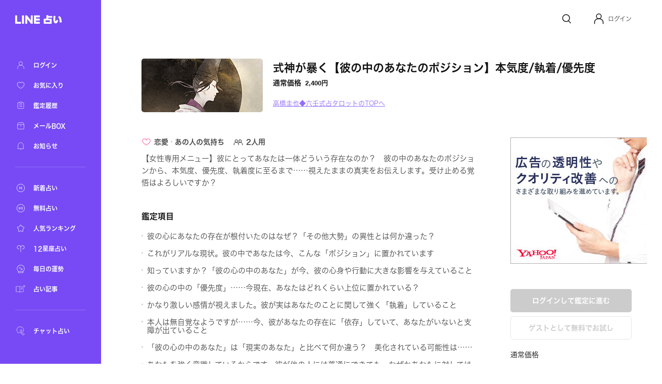

--- FILE ---
content_type: text/html; charset=utf-8
request_url: https://fortune.line.me/teller/4009/menu/149307/
body_size: 12121
content:
<!DOCTYPE html><html lang="ja"><head><meta name="viewport" content="width=device-width"/><meta charSet="utf-8"/><title>式神が暴く【彼の中のあなたのポジション】本気度/執着/優先度 | LINE占い</title><meta property="og:title" content="式神が暴く【彼の中のあなたのポジション】本気度/執着/優先度 | LINE占い"/><meta property="twitter:title" content="式神が暴く【彼の中のあなたのポジション】本気度/執着/優先度 | LINE占い"/><meta name="apple-mobile-web-app-title" content="式神が暴く【彼の中のあなたのポジション】本気度/執着/優先度 | LINE占い"/><meta name="viewport-extra" content="width=device-width,initial-scale=1,min-width=375"/><meta name="description" content="高橋圭也◆六壬式占タロットがあなたを占う！式神が暴く【彼の中のあなたのポジション】本気度/執着/優先度"/><meta property="og:description" content="高橋圭也◆六壬式占タロットがあなたを占う！式神が暴く【彼の中のあなたのポジション】本気度/執着/優先度"/><meta property="og:image" content="https://fortune-app.line-scdn.net/r/fortune/app/app_21f2e2e0-bd10-4db7-844e-18590e95764fb5796018t11061a94"/><meta property="twitter:image" content="https://fortune-app.line-scdn.net/r/fortune/app/app_21f2e2e0-bd10-4db7-844e-18590e95764fb5796018t11061a94"/><meta property="og:type" content="article"/><meta property="og:site_name" content="LINE 占い"/><meta name="author" content="LINE占い"/><meta name="copyright" content="©LY Corporation / ©LINE占い"/><meta http-equiv="content-language" content="ja"/><link rel="canonical" href="https://fortune.line.me/teller/4009/menu/149307/"/><meta property="og:url" content="https://fortune.line.me/teller/4009/menu/149307/"/><meta property="twitter:site" content="https://fortune.line.me/teller/4009/menu/149307/"/><meta name="robots" content="index, follow"/><link rel="preload" as="image" imagesrcset="https://fortune-app.line-scdn.net/r/fortune/app/app_1d8e039c-828d-4e9b-8cbf-ef5c4b9be78ab5796019t11061a94?w=256&amp;q=75 1x, https://fortune-app.line-scdn.net/r/fortune/app/app_1d8e039c-828d-4e9b-8cbf-ef5c4b9be78ab5796019t11061a94?w=640&amp;q=75 2x"/><link rel="preload" as="image" imagesrcset="https://fortune-app.line-scdn.net/r/fortune/app/app_046f35c0-6291-4eaf-8baf-46200045a7acb5788079t11061aee?w=640&amp;q=75 640w, https://fortune-app.line-scdn.net/r/fortune/app/app_046f35c0-6291-4eaf-8baf-46200045a7acb5788079t11061aee?w=750&amp;q=75 750w, https://fortune-app.line-scdn.net/r/fortune/app/app_046f35c0-6291-4eaf-8baf-46200045a7acb5788079t11061aee?w=828&amp;q=75 828w, https://fortune-app.line-scdn.net/r/fortune/app/app_046f35c0-6291-4eaf-8baf-46200045a7acb5788079t11061aee?w=1080&amp;q=75 1080w, https://fortune-app.line-scdn.net/r/fortune/app/app_046f35c0-6291-4eaf-8baf-46200045a7acb5788079t11061aee?w=1200&amp;q=75 1200w, https://fortune-app.line-scdn.net/r/fortune/app/app_046f35c0-6291-4eaf-8baf-46200045a7acb5788079t11061aee?w=1920&amp;q=75 1920w, https://fortune-app.line-scdn.net/r/fortune/app/app_046f35c0-6291-4eaf-8baf-46200045a7acb5788079t11061aee?w=2048&amp;q=75 2048w, https://fortune-app.line-scdn.net/r/fortune/app/app_046f35c0-6291-4eaf-8baf-46200045a7acb5788079t11061aee?w=3840&amp;q=75 3840w" imagesizes="100vw"/><script type="application/ld+json">{&quot;@context&quot;:&quot;https://schema.org&quot;,&quot;@type&quot;:&quot;BreadcrumbList&quot;,&quot;itemListElement&quot;:[{&quot;@type&quot;:&quot;ListItem&quot;,&quot;position&quot;:1,&quot;name&quot;:&quot;Home&quot;,&quot;item&quot;:&quot;https://fortune.line.me/&quot;},{&quot;@type&quot;:&quot;ListItem&quot;,&quot;position&quot;:2,&quot;name&quot;:&quot;高橋圭也◆六壬式占タロット&quot;,&quot;item&quot;:&quot;https://fortune.line.me/teller/4009/&quot;},{&quot;@type&quot;:&quot;ListItem&quot;,&quot;position&quot;:3,&quot;name&quot;:&quot;式神が暴く【彼の中のあなたのポジション】本気度/執着/優先度&quot;,&quot;item&quot;:&quot;&quot;}]}</script><meta name="next-head-count" content="23"/><script async="">(function(w,d,s,l,i){w[l]=w[l]||[];w[l].push({'gtm.start':
              new Date().getTime(),event:'gtm.js'});var f=d.getElementsByTagName(s)[0],
              j=d.createElement(s),dl=l!='dataLayer'?'&l='+l:'';j.async=true;j.src=
              'https://www.googletagmanager.com/gtm.js?id='+i+dl;f.parentNode.insertBefore(j,f);
              })(window,document,'script','dataLayer','GTM-W79LSMH');</script><link rel="icon" href="/icon.png"/><link rel="shortcut icon" href="/icon.png"/><link rel="apple-touch-icon" sizes="192x192" href="/icon.png"/><script defer="" src="https://yads.c.yimg.jp/js/yads-async.js"></script><script defer="" src="https://s.yimg.jp/images/listing/tool/yads/yads-timeline-ex.js"></script><link rel="preload" href="https://static.line-scdn.net/fortune-web/edge/_next/static/css/47f6e6216384bf01.css" as="style"/><link rel="stylesheet" href="https://static.line-scdn.net/fortune-web/edge/_next/static/css/47f6e6216384bf01.css" data-n-g=""/><link rel="preload" href="https://static.line-scdn.net/fortune-web/edge/_next/static/css/690c890d0baefc37.css" as="style"/><link rel="stylesheet" href="https://static.line-scdn.net/fortune-web/edge/_next/static/css/690c890d0baefc37.css" data-n-p=""/><link rel="preload" href="https://static.line-scdn.net/fortune-web/edge/_next/static/css/5768ec6357e5bb03.css" as="style"/><link rel="stylesheet" href="https://static.line-scdn.net/fortune-web/edge/_next/static/css/5768ec6357e5bb03.css" data-n-p=""/><noscript data-n-css=""></noscript><script defer="" nomodule="" src="https://static.line-scdn.net/fortune-web/edge/_next/static/chunks/polyfills-5cd94c89d3acac5f.js"></script><script src="https://static.line-scdn.net/fortune-web/edge/_next/static/chunks/webpack-04f2be2ebb28102b.js" defer=""></script><script src="https://static.line-scdn.net/fortune-web/edge/_next/static/chunks/framework-79bce4a3a540b080.js" defer=""></script><script src="https://static.line-scdn.net/fortune-web/edge/_next/static/chunks/main-392bd347a338ed9c.js" defer=""></script><script src="https://static.line-scdn.net/fortune-web/edge/_next/static/chunks/pages/_app-c55cda2866d9cbfc.js" defer=""></script><script src="https://static.line-scdn.net/fortune-web/edge/_next/static/chunks/fec483df-21d8c2da0f142b66.js" defer=""></script><script src="https://static.line-scdn.net/fortune-web/edge/_next/static/chunks/ea88be26-78fb58968e6ea4e1.js" defer=""></script><script src="https://static.line-scdn.net/fortune-web/edge/_next/static/chunks/7937-01775bfd46c297f8.js" defer=""></script><script src="https://static.line-scdn.net/fortune-web/edge/_next/static/chunks/8247-51d38458090bb0b3.js" defer=""></script><script src="https://static.line-scdn.net/fortune-web/edge/_next/static/chunks/53-edaa8bebc2964bae.js" defer=""></script><script src="https://static.line-scdn.net/fortune-web/edge/_next/static/chunks/7339-e5768fb90bc8a99e.js" defer=""></script><script src="https://static.line-scdn.net/fortune-web/edge/_next/static/chunks/9837-c4520476bf4aa958.js" defer=""></script><script src="https://static.line-scdn.net/fortune-web/edge/_next/static/chunks/6585-e9e390eb3a7e5216.js" defer=""></script><script src="https://static.line-scdn.net/fortune-web/edge/_next/static/chunks/6221-515996919bd34f43.js" defer=""></script><script src="https://static.line-scdn.net/fortune-web/edge/_next/static/chunks/9280-3e56a0ff735f3095.js" defer=""></script><script src="https://static.line-scdn.net/fortune-web/edge/_next/static/chunks/pages/teller/%5Bcode%5D/menu/%5BitemId%5D-32e0a540e46be881.js" defer=""></script><script src="https://static.line-scdn.net/fortune-web/edge/_next/static/Jp9VKGhjCwvQrQbP862hN/_buildManifest.js" defer=""></script><script src="https://static.line-scdn.net/fortune-web/edge/_next/static/Jp9VKGhjCwvQrQbP862hN/_ssgManifest.js" defer=""></script><script src="https://static.line-scdn.net/fortune-web/edge/_next/static/Jp9VKGhjCwvQrQbP862hN/_middlewareManifest.js" defer=""></script></head><body><div id="__next" data-reactroot=""><nav class="sidebar"><div class="sidebar__col" id="sidebar-scroll"><div class="sidebar__buttonWrapper"></div><div class="sidebar__main"><a class="sidebar__logo" href="/"><span style="box-sizing:border-box;display:inline-block;overflow:hidden;width:initial;height:initial;background:none;opacity:1;border:0;margin:0;padding:0;position:relative;max-width:100%"><span style="box-sizing:border-box;display:block;width:initial;height:initial;background:none;opacity:1;border:0;margin:0;padding:0;max-width:100%"><img style="display:block;max-width:100%;width:initial;height:initial;background:none;opacity:1;border:0;margin:0;padding:0" alt="" aria-hidden="true" src="data:image/svg+xml,%3csvg%20xmlns=%27http://www.w3.org/2000/svg%27%20version=%271.1%27%20width=%2792%27%20height=%2717%27/%3e"/></span><img alt="LINE" src="[data-uri]" decoding="async" data-nimg="intrinsic" style="position:absolute;top:0;left:0;bottom:0;right:0;box-sizing:border-box;padding:0;border:none;margin:auto;display:block;width:0;height:0;min-width:100%;max-width:100%;min-height:100%;max-height:100%"/><noscript><img alt="LINE" srcSet="/icons/logo-white.svg 1x, /icons/logo-white.svg 2x" src="/icons/logo-white.svg" decoding="async" data-nimg="intrinsic" style="position:absolute;top:0;left:0;bottom:0;right:0;box-sizing:border-box;padding:0;border:none;margin:auto;display:block;width:0;height:0;min-width:100%;max-width:100%;min-height:100%;max-height:100%" loading="lazy"/></noscript></span></a><div class="sidebar__menuGroup"><ul class="sidebar__menu"><li class="sidebar__menuItemWrapper"><a class="sidebar__menuItem" aria-label="ログイン" href="/mypage/"><span style="box-sizing:border-box;display:inline-block;overflow:hidden;width:initial;height:initial;background:none;opacity:1;border:0;margin:0;padding:0;position:relative;max-width:100%"><span style="box-sizing:border-box;display:block;width:initial;height:initial;background:none;opacity:1;border:0;margin:0;padding:0;max-width:100%"><img style="display:block;max-width:100%;width:initial;height:initial;background:none;opacity:1;border:0;margin:0;padding:0" alt="" aria-hidden="true" src="data:image/svg+xml,%3csvg%20xmlns=%27http://www.w3.org/2000/svg%27%20version=%271.1%27%20width=%2722%27%20height=%2722%27/%3e"/></span><img alt="ログイン" src="[data-uri]" decoding="async" data-nimg="intrinsic" style="position:absolute;top:0;left:0;bottom:0;right:0;box-sizing:border-box;padding:0;border:none;margin:auto;display:block;width:0;height:0;min-width:100%;max-width:100%;min-height:100%;max-height:100%"/><noscript><img alt="ログイン" srcSet="/icons/menu/ic_menu_sidenavi_mypage.svg 1x, /icons/menu/ic_menu_sidenavi_mypage.svg 2x" src="/icons/menu/ic_menu_sidenavi_mypage.svg" decoding="async" data-nimg="intrinsic" style="position:absolute;top:0;left:0;bottom:0;right:0;box-sizing:border-box;padding:0;border:none;margin:auto;display:block;width:0;height:0;min-width:100%;max-width:100%;min-height:100%;max-height:100%" loading="lazy"/></noscript></span><span class="sidebar__menuLabel">ログイン</span></a></li><li class="sidebar__menuItemWrapper"><a class="sidebar__menuItem" aria-label="お気に入り" href="/mypage/favorites/"><span style="box-sizing:border-box;display:inline-block;overflow:hidden;width:initial;height:initial;background:none;opacity:1;border:0;margin:0;padding:0;position:relative;max-width:100%"><span style="box-sizing:border-box;display:block;width:initial;height:initial;background:none;opacity:1;border:0;margin:0;padding:0;max-width:100%"><img style="display:block;max-width:100%;width:initial;height:initial;background:none;opacity:1;border:0;margin:0;padding:0" alt="" aria-hidden="true" src="data:image/svg+xml,%3csvg%20xmlns=%27http://www.w3.org/2000/svg%27%20version=%271.1%27%20width=%2722%27%20height=%2722%27/%3e"/></span><img alt="お気に入り" src="[data-uri]" decoding="async" data-nimg="intrinsic" style="position:absolute;top:0;left:0;bottom:0;right:0;box-sizing:border-box;padding:0;border:none;margin:auto;display:block;width:0;height:0;min-width:100%;max-width:100%;min-height:100%;max-height:100%"/><noscript><img alt="お気に入り" srcSet="/icons/menu/ic_menu_sidenavi_followlist.svg 1x, /icons/menu/ic_menu_sidenavi_followlist.svg 2x" src="/icons/menu/ic_menu_sidenavi_followlist.svg" decoding="async" data-nimg="intrinsic" style="position:absolute;top:0;left:0;bottom:0;right:0;box-sizing:border-box;padding:0;border:none;margin:auto;display:block;width:0;height:0;min-width:100%;max-width:100%;min-height:100%;max-height:100%" loading="lazy"/></noscript></span><span class="sidebar__menuLabel">お気に入り</span></a></li><li class="sidebar__menuItemWrapper"><a class="sidebar__menuItem" aria-label="鑑定履歴" href="/mypage/history/"><span style="box-sizing:border-box;display:inline-block;overflow:hidden;width:initial;height:initial;background:none;opacity:1;border:0;margin:0;padding:0;position:relative;max-width:100%"><span style="box-sizing:border-box;display:block;width:initial;height:initial;background:none;opacity:1;border:0;margin:0;padding:0;max-width:100%"><img style="display:block;max-width:100%;width:initial;height:initial;background:none;opacity:1;border:0;margin:0;padding:0" alt="" aria-hidden="true" src="data:image/svg+xml,%3csvg%20xmlns=%27http://www.w3.org/2000/svg%27%20version=%271.1%27%20width=%2722%27%20height=%2722%27/%3e"/></span><img alt="鑑定履歴" src="[data-uri]" decoding="async" data-nimg="intrinsic" style="position:absolute;top:0;left:0;bottom:0;right:0;box-sizing:border-box;padding:0;border:none;margin:auto;display:block;width:0;height:0;min-width:100%;max-width:100%;min-height:100%;max-height:100%"/><noscript><img alt="鑑定履歴" srcSet="/icons/menu/ic_menu_sidenavi_history.svg 1x, /icons/menu/ic_menu_sidenavi_history.svg 2x" src="/icons/menu/ic_menu_sidenavi_history.svg" decoding="async" data-nimg="intrinsic" style="position:absolute;top:0;left:0;bottom:0;right:0;box-sizing:border-box;padding:0;border:none;margin:auto;display:block;width:0;height:0;min-width:100%;max-width:100%;min-height:100%;max-height:100%" loading="lazy"/></noscript></span><span class="sidebar__menuLabel">鑑定履歴</span></a></li><li class="sidebar__menuItemWrapper"><a class="sidebar__menuItem" aria-label="メールBOX" href="/mypage/mailbox/"><span style="box-sizing:border-box;display:inline-block;overflow:hidden;width:initial;height:initial;background:none;opacity:1;border:0;margin:0;padding:0;position:relative;max-width:100%"><span style="box-sizing:border-box;display:block;width:initial;height:initial;background:none;opacity:1;border:0;margin:0;padding:0;max-width:100%"><img style="display:block;max-width:100%;width:initial;height:initial;background:none;opacity:1;border:0;margin:0;padding:0" alt="" aria-hidden="true" src="data:image/svg+xml,%3csvg%20xmlns=%27http://www.w3.org/2000/svg%27%20version=%271.1%27%20width=%2722%27%20height=%2722%27/%3e"/></span><img alt="メールBOX" src="[data-uri]" decoding="async" data-nimg="intrinsic" style="position:absolute;top:0;left:0;bottom:0;right:0;box-sizing:border-box;padding:0;border:none;margin:auto;display:block;width:0;height:0;min-width:100%;max-width:100%;min-height:100%;max-height:100%"/><noscript><img alt="メールBOX" srcSet="/icons/menu/ic_menu_sidenavi_msgbox.svg 1x, /icons/menu/ic_menu_sidenavi_msgbox.svg 2x" src="/icons/menu/ic_menu_sidenavi_msgbox.svg" decoding="async" data-nimg="intrinsic" style="position:absolute;top:0;left:0;bottom:0;right:0;box-sizing:border-box;padding:0;border:none;margin:auto;display:block;width:0;height:0;min-width:100%;max-width:100%;min-height:100%;max-height:100%" loading="lazy"/></noscript></span><span class="sidebar__menuLabel">メールBOX</span></a></li><li class="sidebar__menuItemWrapper"><a class="sidebar__menuItem" aria-label="お知らせ" target="_blank" href="https://notice2.line.me/linefortune/web/document/notice"><span style="box-sizing:border-box;display:inline-block;overflow:hidden;width:initial;height:initial;background:none;opacity:1;border:0;margin:0;padding:0;position:relative;max-width:100%"><span style="box-sizing:border-box;display:block;width:initial;height:initial;background:none;opacity:1;border:0;margin:0;padding:0;max-width:100%"><img style="display:block;max-width:100%;width:initial;height:initial;background:none;opacity:1;border:0;margin:0;padding:0" alt="" aria-hidden="true" src="data:image/svg+xml,%3csvg%20xmlns=%27http://www.w3.org/2000/svg%27%20version=%271.1%27%20width=%2722%27%20height=%2722%27/%3e"/></span><img alt="お知らせ" src="[data-uri]" decoding="async" data-nimg="intrinsic" style="position:absolute;top:0;left:0;bottom:0;right:0;box-sizing:border-box;padding:0;border:none;margin:auto;display:block;width:0;height:0;min-width:100%;max-width:100%;min-height:100%;max-height:100%"/><noscript><img alt="お知らせ" srcSet="/icons/menu/ic_menu_sidenavi_info.svg 1x, /icons/menu/ic_menu_sidenavi_info.svg 2x" src="/icons/menu/ic_menu_sidenavi_info.svg" decoding="async" data-nimg="intrinsic" style="position:absolute;top:0;left:0;bottom:0;right:0;box-sizing:border-box;padding:0;border:none;margin:auto;display:block;width:0;height:0;min-width:100%;max-width:100%;min-height:100%;max-height:100%" loading="lazy"/></noscript></span><span class="sidebar__menuLabel">お知らせ</span></a></li></ul></div><div class="sidebar__mainMenuGroup"><div class="sidebar__divider"></div><ul class="sidebar__branches"><li class="sidebar__menuItemWrapper"><a class="sidebar__menuItem" aria-label="新着占い" href="/new/"><span style="box-sizing:border-box;display:inline-block;overflow:hidden;width:initial;height:initial;background:none;opacity:1;border:0;margin:0;padding:0;position:relative;max-width:100%"><span style="box-sizing:border-box;display:block;width:initial;height:initial;background:none;opacity:1;border:0;margin:0;padding:0;max-width:100%"><img style="display:block;max-width:100%;width:initial;height:initial;background:none;opacity:1;border:0;margin:0;padding:0" alt="" aria-hidden="true" src="data:image/svg+xml,%3csvg%20xmlns=%27http://www.w3.org/2000/svg%27%20version=%271.1%27%20width=%2722%27%20height=%2722%27/%3e"/></span><img alt="新着占い" src="[data-uri]" decoding="async" data-nimg="intrinsic" style="position:absolute;top:0;left:0;bottom:0;right:0;box-sizing:border-box;padding:0;border:none;margin:auto;display:block;width:0;height:0;min-width:100%;max-width:100%;min-height:100%;max-height:100%"/><noscript><img alt="新着占い" srcSet="/icons/nav-new.svg 1x, /icons/nav-new.svg 2x" src="/icons/nav-new.svg" decoding="async" data-nimg="intrinsic" style="position:absolute;top:0;left:0;bottom:0;right:0;box-sizing:border-box;padding:0;border:none;margin:auto;display:block;width:0;height:0;min-width:100%;max-width:100%;min-height:100%;max-height:100%" loading="lazy"/></noscript></span><span class="sidebar__menuLabel">新着占い</span></a></li><li class="sidebar__menuItemWrapper"><a class="sidebar__menuItem" aria-label="無料占い" href="/free/"><span style="box-sizing:border-box;display:inline-block;overflow:hidden;width:initial;height:initial;background:none;opacity:1;border:0;margin:0;padding:0;position:relative;max-width:100%"><span style="box-sizing:border-box;display:block;width:initial;height:initial;background:none;opacity:1;border:0;margin:0;padding:0;max-width:100%"><img style="display:block;max-width:100%;width:initial;height:initial;background:none;opacity:1;border:0;margin:0;padding:0" alt="" aria-hidden="true" src="data:image/svg+xml,%3csvg%20xmlns=%27http://www.w3.org/2000/svg%27%20version=%271.1%27%20width=%2722%27%20height=%2722%27/%3e"/></span><img alt="無料占い" src="[data-uri]" decoding="async" data-nimg="intrinsic" style="position:absolute;top:0;left:0;bottom:0;right:0;box-sizing:border-box;padding:0;border:none;margin:auto;display:block;width:0;height:0;min-width:100%;max-width:100%;min-height:100%;max-height:100%"/><noscript><img alt="無料占い" srcSet="/icons/nav-currency.svg 1x, /icons/nav-currency.svg 2x" src="/icons/nav-currency.svg" decoding="async" data-nimg="intrinsic" style="position:absolute;top:0;left:0;bottom:0;right:0;box-sizing:border-box;padding:0;border:none;margin:auto;display:block;width:0;height:0;min-width:100%;max-width:100%;min-height:100%;max-height:100%" loading="lazy"/></noscript></span><span class="sidebar__menuLabel">無料占い</span></a></li><li class="sidebar__menuItemWrapper"><a class="sidebar__menuItem" aria-label="人気ランキング" href="/ranking/items/"><span style="box-sizing:border-box;display:inline-block;overflow:hidden;width:initial;height:initial;background:none;opacity:1;border:0;margin:0;padding:0;position:relative;max-width:100%"><span style="box-sizing:border-box;display:block;width:initial;height:initial;background:none;opacity:1;border:0;margin:0;padding:0;max-width:100%"><img style="display:block;max-width:100%;width:initial;height:initial;background:none;opacity:1;border:0;margin:0;padding:0" alt="" aria-hidden="true" src="data:image/svg+xml,%3csvg%20xmlns=%27http://www.w3.org/2000/svg%27%20version=%271.1%27%20width=%2722%27%20height=%2722%27/%3e"/></span><img alt="人気ランキング" src="[data-uri]" decoding="async" data-nimg="intrinsic" style="position:absolute;top:0;left:0;bottom:0;right:0;box-sizing:border-box;padding:0;border:none;margin:auto;display:block;width:0;height:0;min-width:100%;max-width:100%;min-height:100%;max-height:100%"/><noscript><img alt="人気ランキング" srcSet="/icons/nav-ranking.svg 1x, /icons/nav-ranking.svg 2x" src="/icons/nav-ranking.svg" decoding="async" data-nimg="intrinsic" style="position:absolute;top:0;left:0;bottom:0;right:0;box-sizing:border-box;padding:0;border:none;margin:auto;display:block;width:0;height:0;min-width:100%;max-width:100%;min-height:100%;max-height:100%" loading="lazy"/></noscript></span><span class="sidebar__menuLabel">人気ランキング</span></a></li><li class="sidebar__menuItemWrapper"><a class="sidebar__menuItem" aria-label="12星座占い" href="/horoscope/"><span style="box-sizing:border-box;display:inline-block;overflow:hidden;width:initial;height:initial;background:none;opacity:1;border:0;margin:0;padding:0;position:relative;max-width:100%"><span style="box-sizing:border-box;display:block;width:initial;height:initial;background:none;opacity:1;border:0;margin:0;padding:0;max-width:100%"><img style="display:block;max-width:100%;width:initial;height:initial;background:none;opacity:1;border:0;margin:0;padding:0" alt="" aria-hidden="true" src="data:image/svg+xml,%3csvg%20xmlns=%27http://www.w3.org/2000/svg%27%20version=%271.1%27%20width=%2722%27%20height=%2722%27/%3e"/></span><img alt="12星座占い" src="[data-uri]" decoding="async" data-nimg="intrinsic" style="position:absolute;top:0;left:0;bottom:0;right:0;box-sizing:border-box;padding:0;border:none;margin:auto;display:block;width:0;height:0;min-width:100%;max-width:100%;min-height:100%;max-height:100%"/><noscript><img alt="12星座占い" srcSet="/icons/nav-horoscorp.svg 1x, /icons/nav-horoscorp.svg 2x" src="/icons/nav-horoscorp.svg" decoding="async" data-nimg="intrinsic" style="position:absolute;top:0;left:0;bottom:0;right:0;box-sizing:border-box;padding:0;border:none;margin:auto;display:block;width:0;height:0;min-width:100%;max-width:100%;min-height:100%;max-height:100%" loading="lazy"/></noscript></span><span class="sidebar__menuLabel">12星座占い</span></a></li><li class="sidebar__menuItemWrapper"><a class="sidebar__menuItem" aria-label="毎日の運勢" href="/login/?referer=/mypage/subscribe"><span style="box-sizing:border-box;display:inline-block;overflow:hidden;width:initial;height:initial;background:none;opacity:1;border:0;margin:0;padding:0;position:relative;max-width:100%"><span style="box-sizing:border-box;display:block;width:initial;height:initial;background:none;opacity:1;border:0;margin:0;padding:0;max-width:100%"><img style="display:block;max-width:100%;width:initial;height:initial;background:none;opacity:1;border:0;margin:0;padding:0" alt="" aria-hidden="true" src="data:image/svg+xml,%3csvg%20xmlns=%27http://www.w3.org/2000/svg%27%20version=%271.1%27%20width=%2722%27%20height=%2722%27/%3e"/></span><img alt="毎日の運勢" src="[data-uri]" decoding="async" data-nimg="intrinsic" style="position:absolute;top:0;left:0;bottom:0;right:0;box-sizing:border-box;padding:0;border:none;margin:auto;display:block;width:0;height:0;min-width:100%;max-width:100%;min-height:100%;max-height:100%"/><noscript><img alt="毎日の運勢" srcSet="/icons/nav-fortune.svg 1x, /icons/nav-fortune.svg 2x" src="/icons/nav-fortune.svg" decoding="async" data-nimg="intrinsic" style="position:absolute;top:0;left:0;bottom:0;right:0;box-sizing:border-box;padding:0;border:none;margin:auto;display:block;width:0;height:0;min-width:100%;max-width:100%;min-height:100%;max-height:100%" loading="lazy"/></noscript></span><span class="sidebar__menuLabel">毎日の運勢</span></a></li><li class="sidebar__menuItemWrapper"><a class="sidebar__menuItem" aria-label="占い記事" href="/article/"><span style="box-sizing:border-box;display:inline-block;overflow:hidden;width:initial;height:initial;background:none;opacity:1;border:0;margin:0;padding:0;position:relative;max-width:100%"><span style="box-sizing:border-box;display:block;width:initial;height:initial;background:none;opacity:1;border:0;margin:0;padding:0;max-width:100%"><img style="display:block;max-width:100%;width:initial;height:initial;background:none;opacity:1;border:0;margin:0;padding:0" alt="" aria-hidden="true" src="data:image/svg+xml,%3csvg%20xmlns=%27http://www.w3.org/2000/svg%27%20version=%271.1%27%20width=%2722%27%20height=%2722%27/%3e"/></span><img alt="占い記事" src="[data-uri]" decoding="async" data-nimg="intrinsic" style="position:absolute;top:0;left:0;bottom:0;right:0;box-sizing:border-box;padding:0;border:none;margin:auto;display:block;width:0;height:0;min-width:100%;max-width:100%;min-height:100%;max-height:100%"/><noscript><img alt="占い記事" srcSet="/icons/ic_menu_sidenavi_news.svg 1x, /icons/ic_menu_sidenavi_news.svg 2x" src="/icons/ic_menu_sidenavi_news.svg" decoding="async" data-nimg="intrinsic" style="position:absolute;top:0;left:0;bottom:0;right:0;box-sizing:border-box;padding:0;border:none;margin:auto;display:block;width:0;height:0;min-width:100%;max-width:100%;min-height:100%;max-height:100%" loading="lazy"/></noscript></span><span class="sidebar__menuLabel">占い記事</span></a></li></ul></div><div class="sidebar__branchGroup"><div class="sidebar__divider"></div><ul class="sidebar__branches sidebar__branches__current"><li class="sidebar__menuProItemWrapper"><a href="https://fortune.line.me/talk?utm_source=linefortune_web&amp;utm_medium=linefortune_web&amp;utm_campaign=linefortune_web" target="_blank" aria-label="チャット占い" rel="noopener noreferrer" class="sidebar__menuItem"><span style="box-sizing:border-box;display:inline-block;overflow:hidden;width:initial;height:initial;background:none;opacity:1;border:0;margin:0;padding:0;position:relative;max-width:100%"><span style="box-sizing:border-box;display:block;width:initial;height:initial;background:none;opacity:1;border:0;margin:0;padding:0;max-width:100%"><img style="display:block;max-width:100%;width:initial;height:initial;background:none;opacity:1;border:0;margin:0;padding:0" alt="" aria-hidden="true" src="data:image/svg+xml,%3csvg%20xmlns=%27http://www.w3.org/2000/svg%27%20version=%271.1%27%20width=%2722%27%20height=%2722%27/%3e"/></span><img alt="チャット占い" src="[data-uri]" decoding="async" data-nimg="intrinsic" style="position:absolute;top:0;left:0;bottom:0;right:0;box-sizing:border-box;padding:0;border:none;margin:auto;display:block;width:0;height:0;min-width:100%;max-width:100%;min-height:100%;max-height:100%"/><noscript><img alt="チャット占い" srcSet="/icons/nav-talkfortune.svg 1x, /icons/nav-talkfortune.svg 2x" src="/icons/nav-talkfortune.svg" decoding="async" data-nimg="intrinsic" style="position:absolute;top:0;left:0;bottom:0;right:0;box-sizing:border-box;padding:0;border:none;margin:auto;display:block;width:0;height:0;min-width:100%;max-width:100%;min-height:100%;max-height:100%" loading="lazy"/></noscript></span><span class="sidebar__menuLabel">チャット占い</span></a></li></ul></div></div></div></nav><div role="button" tabindex="0" aria-label="Close Sidebar" class="sidebar__overlay"></div><div class="layout__wrapper"><header class="Header_header___9DNu"><nav class="Header_header__navWrapper__HhRds"><ul class="Header_header__nav__VrsSd"><li class="header-search-button_header__navItem__N3dOA"><a class="header-search-button_search__eI_aD" href="/search/"><svg width="24" height="24" fill="none" xmlns="http://www.w3.org/2000/svg"><path d="M18.05 10.8a6.85 6.85 0 1 1-13.7 0 6.85 6.85 0 0 1 13.7 0z" stroke="#111" stroke-width="1.5"></path><path d="m16.2 16.6 3.903 3.903" stroke="#111" stroke-width="1.5" stroke-linecap="round"></path></svg></a></li><li tabindex="0" role="button" class="Header_header__navItem__GYqOu Header_header__userWrapper__nKpcs"><button type="button" class="header-avatar_userButton__BQ8oc button-icon_btnIcon__XSmVQ" aria-label="Profile"><svg width="24" height="24" fill="none" xmlns="http://www.w3.org/2000/svg"><circle cx="12" cy="7.25" r="4.75" stroke="#111" stroke-width="1.5"></circle><path d="M3.5 21.75v-2.5a7 7 0 0 1 7-7h3a7 7 0 0 1 7 7v2.5" stroke="#111" stroke-width="1.5" stroke-linecap="round"></path></svg></button><span class="Header_header__username__PNUtq">ログイン</span></li></ul></nav></header><main><section class="meta_container__1uQdw"><span style="box-sizing:border-box;display:inline-block;overflow:hidden;width:initial;height:initial;background:none;opacity:1;border:0;margin:0;padding:0;position:relative;max-width:100%"><span style="box-sizing:border-box;display:block;width:initial;height:initial;background:none;opacity:1;border:0;margin:0;padding:0;max-width:100%"><img style="display:block;max-width:100%;width:initial;height:initial;background:none;opacity:1;border:0;margin:0;padding:0" alt="" aria-hidden="true" src="data:image/svg+xml,%3csvg%20xmlns=%27http://www.w3.org/2000/svg%27%20version=%271.1%27%20width=%27240%27%20height=%27105.6%27/%3e"/></span><img alt="高橋圭也◆六壬式占タロット" srcSet="https://fortune-app.line-scdn.net/r/fortune/app/app_1d8e039c-828d-4e9b-8cbf-ef5c4b9be78ab5796019t11061a94?w=256&amp;q=75 1x, https://fortune-app.line-scdn.net/r/fortune/app/app_1d8e039c-828d-4e9b-8cbf-ef5c4b9be78ab5796019t11061a94?w=640&amp;q=75 2x" src="https://fortune-app.line-scdn.net/r/fortune/app/app_1d8e039c-828d-4e9b-8cbf-ef5c4b9be78ab5796019t11061a94?w=640&amp;q=75" decoding="async" data-nimg="intrinsic" class="meta_image__tHset" style="position:absolute;top:0;left:0;bottom:0;right:0;box-sizing:border-box;padding:0;border:none;margin:auto;display:block;width:0;height:0;min-width:100%;max-width:100%;min-height:100%;max-height:100%;object-fit:cover;filter:blur(20px);background-size:cover;background-image:url(&quot;[data-uri]&quot;);background-position:0% 0%"/><noscript><img alt="高橋圭也◆六壬式占タロット" srcSet="https://fortune-app.line-scdn.net/r/fortune/app/app_1d8e039c-828d-4e9b-8cbf-ef5c4b9be78ab5796019t11061a94?w=256&amp;q=75 1x, https://fortune-app.line-scdn.net/r/fortune/app/app_1d8e039c-828d-4e9b-8cbf-ef5c4b9be78ab5796019t11061a94?w=640&amp;q=75 2x" src="https://fortune-app.line-scdn.net/r/fortune/app/app_1d8e039c-828d-4e9b-8cbf-ef5c4b9be78ab5796019t11061a94?w=640&amp;q=75" decoding="async" data-nimg="intrinsic" style="position:absolute;top:0;left:0;bottom:0;right:0;box-sizing:border-box;padding:0;border:none;margin:auto;display:block;width:0;height:0;min-width:100%;max-width:100%;min-height:100%;max-height:100%;object-fit:cover" class="meta_image__tHset" loading="lazy"/></noscript></span><div class="meta_info__oQgdc"><h1 class="meta_menuName__R_lr8">式神が暴く【彼の中のあなたのポジション】本気度/執着/優先度<span class="meta_separator__FPTv8"></span></h1><div class="price_price__l9kCi meta_price__6Vjso"><div class="price_price__row__6cvq5 meta_price__row__AGdKY"><span class="price_price__label__wN7gE meta_price__label__OEw2l">通常価格</span><span class="price_price__value__p1OMv"><span class="price_normalPrice__hxx8z meta_normalPrice__SoyOD">2,400<span class="price_currencyUnit___vhD7">円</span></span></span></div></div><div class="meta_serviceNameWrapper__UQVcK sm:pt-[10px]"><a class="meta_serviceName__IzVjh" href="/teller/4009/">高橋圭也◆六壬式占タロットのTOPへ</a></div></div></section><article class="layout__contentWrapper"><article class="content flex flex-col grow"><div class="meta_meta__useNi"><div class="meta-category_menuParts__xvxZQ"><figure class="meta_iconLove__LKMFL"></figure><span class="meta_category__nCQFo">恋愛</span><svg width="3px" height="3px" fill="none" xmlns="http://www.w3.org/2000/svg" style="padding-left:5px;padding-right:5px;min-width:3px"><circle cx="1.5" cy="1.5" r="1.5" fill="#ccc"></circle></svg><span class="meta_category__nCQFo">あの人の気持ち</span></div><div class="meta-category_menuParts__xvxZQ"><figure class="meta_iconCOUPLE__9lFBl"></figure><span>2人用</span></div></div><span class="menu_description__6s5P_">【女性専用メニュー】彼にとってあなたは一体どういう存在なのか？　彼の中のあなたのポジションから、本気度、優先度、執着度に至るまで……視えたままの真実をお伝えします。受け止める覚悟はよろしいですか？</span><section class="fortune-telling_fortuneTelling__BXrMs"><h2 class="fortune-telling_title__nnL2L">鑑定項目</h2><div class="fortune-telling_list__gHeui"><div class="fortune-telling_item__csxM8"><span class="fortune-telling_dot__di2MM"></span><span class="fortune-telling_divine__FYjQx">彼の心にあなたの存在が根付いたのはなぜ？「その他大勢」の異性とは何か違った？</span></div><div class="fortune-telling_item__csxM8"><span class="fortune-telling_dot__di2MM"></span><span class="fortune-telling_divine__FYjQx">これがリアルな現状。彼の中であなたは今、こんな「ポジション」に置かれています</span></div><div class="fortune-telling_item__csxM8"><span class="fortune-telling_dot__di2MM"></span><span class="fortune-telling_divine__FYjQx">知っていますか？「彼の心の中のあなた」が今、彼の心身や行動に大きな影響を与えていること</span></div><div class="fortune-telling_item__csxM8"><span class="fortune-telling_dot__di2MM"></span><span class="fortune-telling_divine__FYjQx">彼の心の中の「優先度」……今現在、あなたはどれくらい上位に置かれている？</span></div><div class="fortune-telling_item__csxM8"><span class="fortune-telling_dot__di2MM"></span><span class="fortune-telling_divine__FYjQx">かなり激しい感情が視えました。彼が実はあなたのことに関して強く「執着」していること</span></div><div class="fortune-telling_item__csxM8"><span class="fortune-telling_dot__di2MM"></span><span class="fortune-telling_divine__FYjQx">本人は無自覚なようですが……今、彼があなたの存在に「依存」していて、あなたがいないと支障が出ていること</span></div><div class="fortune-telling_item__csxM8"><span class="fortune-telling_dot__di2MM"></span><span class="fortune-telling_divine__FYjQx">「彼の心の中のあなた」は「現実のあなた」と比べて何か違う？　美化されている可能性は……</span></div><div class="fortune-telling_item__csxM8"><span class="fortune-telling_dot__di2MM"></span><span class="fortune-telling_divine__FYjQx">あなたを強く意識しているからです。彼が他の人には普通にできても、なぜかあなたに対してはできないこと</span></div><div class="fortune-telling_item__csxM8"><span class="fortune-telling_dot__di2MM"></span><span class="fortune-telling_divine__FYjQx">彼の記憶に刻み込まれているあなたの「反応」……してあげたらあなたが喜ぶとずっと信じていること</span></div><div class="fortune-telling_item__csxM8"><span class="fortune-telling_dot__di2MM"></span><span class="fortune-telling_divine__FYjQx">聞きたいけど聞けない……彼がまだ、あなたについてどうしても理解しきれていないことや、まだ手探りなこと</span></div><div class="fortune-telling_item__csxM8"><span class="fortune-telling_dot__di2MM"></span><span class="fortune-telling_divine__FYjQx">彼の潜在意識に浮かぶ赤裸々な本音……あなたの心の中で今、自分がどれくらいのポジションにいると信じている？</span></div><div class="fortune-telling_item__csxM8"><span class="fortune-telling_dot__di2MM"></span><span class="fortune-telling_divine__FYjQx">彼が感じている「あなた自身の優先順位」～自分が何かに負けるとしたらコレじゃないかと思っています</span></div><div class="fortune-telling_item__csxM8"><span class="fortune-telling_dot__di2MM"></span><span class="fortune-telling_divine__FYjQx">彼の「本気度」……今現在、あなたとの今後についてどれくらい真剣に考えている？</span></div><div class="fortune-telling_item__csxM8"><span class="fortune-telling_dot__di2MM"></span><span class="fortune-telling_divine__FYjQx">彼は男の責任だと思っているようです。あなたにあげたいと思っている「幸せの形」とは？</span></div><div class="fortune-telling_item__csxM8"><span class="fortune-telling_dot__di2MM"></span><span class="fortune-telling_divine__FYjQx">知れば涙するでしょう。彼にとって今、あなたの存在だけが与えてくれる人生の幸せや喜び</span></div></div></section><div class="price_price__l9kCi"><div class="price_price__row__6cvq5 menu_price__row__CM_iL"><span class="price_price__label__wN7gE menu_price__label__eetnt">通常価格</span><span class="price_price__value__p1OMv menu_price__value__xozdN"><span class="price_normalPrice__hxx8z menu_normalPrice__vISqj">2,400<span class="price_currencyUnit___vhD7">円</span></span></span></div></div><section class="tarot_container__E6pHj"><div class="tarot_image__YG_HU"><span style="box-sizing:border-box;display:block;overflow:hidden;width:initial;height:initial;background:none;opacity:1;border:0;margin:0;padding:0;position:absolute;top:0;left:0;bottom:0;right:0"><img sizes="100vw" srcSet="https://fortune-app.line-scdn.net/r/fortune/app/app_046f35c0-6291-4eaf-8baf-46200045a7acb5788079t11061aee?w=640&amp;q=75 640w, https://fortune-app.line-scdn.net/r/fortune/app/app_046f35c0-6291-4eaf-8baf-46200045a7acb5788079t11061aee?w=750&amp;q=75 750w, https://fortune-app.line-scdn.net/r/fortune/app/app_046f35c0-6291-4eaf-8baf-46200045a7acb5788079t11061aee?w=828&amp;q=75 828w, https://fortune-app.line-scdn.net/r/fortune/app/app_046f35c0-6291-4eaf-8baf-46200045a7acb5788079t11061aee?w=1080&amp;q=75 1080w, https://fortune-app.line-scdn.net/r/fortune/app/app_046f35c0-6291-4eaf-8baf-46200045a7acb5788079t11061aee?w=1200&amp;q=75 1200w, https://fortune-app.line-scdn.net/r/fortune/app/app_046f35c0-6291-4eaf-8baf-46200045a7acb5788079t11061aee?w=1920&amp;q=75 1920w, https://fortune-app.line-scdn.net/r/fortune/app/app_046f35c0-6291-4eaf-8baf-46200045a7acb5788079t11061aee?w=2048&amp;q=75 2048w, https://fortune-app.line-scdn.net/r/fortune/app/app_046f35c0-6291-4eaf-8baf-46200045a7acb5788079t11061aee?w=3840&amp;q=75 3840w" src="https://fortune-app.line-scdn.net/r/fortune/app/app_046f35c0-6291-4eaf-8baf-46200045a7acb5788079t11061aee?w=3840&amp;q=75" decoding="async" data-nimg="fill" style="position:absolute;top:0;left:0;bottom:0;right:0;box-sizing:border-box;padding:0;border:none;margin:auto;display:block;width:0;height:0;min-width:100%;max-width:100%;min-height:100%;max-height:100%;object-fit:contain"/></span></div><button type="button" data-testid="fy-button" class="button_btn___j9Ku button_btn--secondary__Y4i4R tarot_btnSuffle__ANOxA">シャッフル開始</button></section><div class="grow items-end hidden md:flex"><div class="d-flex justify-content-center flex grow items-end md:grow-0 hidden"><div id="42141_678461"></div></div><div class="d-flex justify-content-center flex grow items-end md:grow-0 hidden"><div id="42141_678462"></div></div></div><div class="divider_divider__RSl5b divider_divider__horizontal__YphSL menu_divider__CP7S1" role="separator"></div><div class="teller-info_container___qXhD"><div class="Avatar_avatar__7Ggqc Avatar_avatar--sizeSmall__A7Nhp teller-info_avatar__ZfLGy"><span style="box-sizing:border-box;display:block;overflow:hidden;width:initial;height:initial;background:none;opacity:1;border:0;margin:0;padding:0;position:absolute;top:0;left:0;bottom:0;right:0"><img src="[data-uri]" decoding="async" data-nimg="fill" class="Avatar_image__WM2BI" style="position:absolute;top:0;left:0;bottom:0;right:0;box-sizing:border-box;padding:0;border:none;margin:auto;display:block;width:0;height:0;min-width:100%;max-width:100%;min-height:100%;max-height:100%;object-fit:cover"/><noscript><img sizes="100vw" srcSet="https://fortune-app.line-scdn.net/r/fortune/app/app_763a8875-b071-4598-8111-9d72c0b14db6b5796020t11061a95?w=640&amp;q=75 640w, https://fortune-app.line-scdn.net/r/fortune/app/app_763a8875-b071-4598-8111-9d72c0b14db6b5796020t11061a95?w=750&amp;q=75 750w, https://fortune-app.line-scdn.net/r/fortune/app/app_763a8875-b071-4598-8111-9d72c0b14db6b5796020t11061a95?w=828&amp;q=75 828w, https://fortune-app.line-scdn.net/r/fortune/app/app_763a8875-b071-4598-8111-9d72c0b14db6b5796020t11061a95?w=1080&amp;q=75 1080w, https://fortune-app.line-scdn.net/r/fortune/app/app_763a8875-b071-4598-8111-9d72c0b14db6b5796020t11061a95?w=1200&amp;q=75 1200w, https://fortune-app.line-scdn.net/r/fortune/app/app_763a8875-b071-4598-8111-9d72c0b14db6b5796020t11061a95?w=1920&amp;q=75 1920w, https://fortune-app.line-scdn.net/r/fortune/app/app_763a8875-b071-4598-8111-9d72c0b14db6b5796020t11061a95?w=2048&amp;q=75 2048w, https://fortune-app.line-scdn.net/r/fortune/app/app_763a8875-b071-4598-8111-9d72c0b14db6b5796020t11061a95?w=3840&amp;q=75 3840w" src="https://fortune-app.line-scdn.net/r/fortune/app/app_763a8875-b071-4598-8111-9d72c0b14db6b5796020t11061a95?w=3840&amp;q=75" decoding="async" data-nimg="fill" style="position:absolute;top:0;left:0;bottom:0;right:0;box-sizing:border-box;padding:0;border:none;margin:auto;display:block;width:0;height:0;min-width:100%;max-width:100%;min-height:100%;max-height:100%;object-fit:cover" class="Avatar_image__WM2BI" loading="lazy"/></noscript></span></div><div class="teller-info_left__poAu0"><p class="teller-info_name__yn096">高橋圭也◆六壬式占タロット</p><p class="teller-info_expertName__GKpRS">千里眼のごとき的中力で話題！映画「陰陽師」監修の陰陽道家による式神呪術タロット</p><div class="teller-info_actions__TmgtX"><button type="button" class="teller-info_favorite__j0eee button-icon_btnIcon__XSmVQ" aria-label="Icon button"><span style="box-sizing:border-box;display:inline-block;overflow:hidden;width:initial;height:initial;background:none;opacity:1;border:0;margin:0;padding:0;position:relative;max-width:100%"><span style="box-sizing:border-box;display:block;width:initial;height:initial;background:none;opacity:1;border:0;margin:0;padding:0;max-width:100%"><img style="display:block;max-width:100%;width:initial;height:initial;background:none;opacity:1;border:0;margin:0;padding:0" alt="" aria-hidden="true" src="data:image/svg+xml,%3csvg%20xmlns=%27http://www.w3.org/2000/svg%27%20version=%271.1%27%20width=%2720%27%20height=%2720%27/%3e"/></span><img alt="favorite" src="[data-uri]" decoding="async" data-nimg="intrinsic" style="position:absolute;top:0;left:0;bottom:0;right:0;box-sizing:border-box;padding:0;border:none;margin:auto;display:block;width:0;height:0;min-width:100%;max-width:100%;min-height:100%;max-height:100%"/><noscript><img alt="favorite" srcSet="/icons/ic_heart_on.svg 1x, /icons/ic_heart_on.svg 2x" src="/icons/ic_heart_on.svg" decoding="async" data-nimg="intrinsic" style="position:absolute;top:0;left:0;bottom:0;right:0;box-sizing:border-box;padding:0;border:none;margin:auto;display:block;width:0;height:0;min-width:100%;max-width:100%;min-height:100%;max-height:100%" loading="lazy"/></noscript></span><span class="teller-info_label__8IGOz">毎日の運勢に登録</span></button><a class="teller-info_topLink__5P9VB" href="/teller/4009/"><span class="teller-info_topTitle__ssCI9">占い師TOPへ<span style="box-sizing:border-box;display:inline-block;overflow:hidden;width:initial;height:initial;background:none;opacity:1;border:0;margin:0;padding:0;position:relative;max-width:100%"><span style="box-sizing:border-box;display:block;width:initial;height:initial;background:none;opacity:1;border:0;margin:0;padding:0;max-width:100%"><img style="display:block;max-width:100%;width:initial;height:initial;background:none;opacity:1;border:0;margin:0;padding:0" alt="" aria-hidden="true" src="data:image/svg+xml,%3csvg%20xmlns=%27http://www.w3.org/2000/svg%27%20version=%271.1%27%20width=%2714%27%20height=%2714%27/%3e"/></span><img alt="left" src="[data-uri]" decoding="async" data-nimg="intrinsic" style="position:absolute;top:0;left:0;bottom:0;right:0;box-sizing:border-box;padding:0;border:none;margin:auto;display:block;width:0;height:0;min-width:100%;max-width:100%;min-height:100%;max-height:100%"/><noscript><img alt="left" srcSet="/icons/ic_chevron_right.svg 1x, /icons/ic_chevron_right.svg 2x" src="/icons/ic_chevron_right.svg" decoding="async" data-nimg="intrinsic" style="position:absolute;top:0;left:0;bottom:0;right:0;box-sizing:border-box;padding:0;border:none;margin:auto;display:block;width:0;height:0;min-width:100%;max-width:100%;min-height:100%;max-height:100%" loading="lazy"/></noscript></span></span></a></div></div></div><section class="recommended-menus_container__kc6iF menu_recommended__yucGX"><h2 class="recommended-menus_title__yGFL_">この占い師の恋愛に関するメニュー</h2><div><div class="Card_card__pXm0V unit-menu-card_item__UrDbi unit-menu-card_separator--notEnd__VMiBZ recommended-menus_item__xPPIe"><a class="unit-menu-card_avatar__SoQu3" href="/teller/4009/"><div class="Avatar_avatar__7Ggqc Avatar_avatar--sizeMedium__LZf7W"><span style="box-sizing:border-box;display:block;overflow:hidden;width:initial;height:initial;background:none;opacity:1;border:0;margin:0;padding:0;position:absolute;top:0;left:0;bottom:0;right:0"><img alt="高橋圭也◆六壬式占タロット" src="[data-uri]" decoding="async" data-nimg="fill" class="Avatar_image__WM2BI" style="position:absolute;top:0;left:0;bottom:0;right:0;box-sizing:border-box;padding:0;border:none;margin:auto;display:block;width:0;height:0;min-width:100%;max-width:100%;min-height:100%;max-height:100%;object-fit:cover"/><noscript><img alt="高橋圭也◆六壬式占タロット" sizes="100vw" srcSet="https://fortune-app.line-scdn.net/r/fortune/app/app_763a8875-b071-4598-8111-9d72c0b14db6b5796020t11061a95?w=640&amp;q=75 640w, https://fortune-app.line-scdn.net/r/fortune/app/app_763a8875-b071-4598-8111-9d72c0b14db6b5796020t11061a95?w=750&amp;q=75 750w, https://fortune-app.line-scdn.net/r/fortune/app/app_763a8875-b071-4598-8111-9d72c0b14db6b5796020t11061a95?w=828&amp;q=75 828w, https://fortune-app.line-scdn.net/r/fortune/app/app_763a8875-b071-4598-8111-9d72c0b14db6b5796020t11061a95?w=1080&amp;q=75 1080w, https://fortune-app.line-scdn.net/r/fortune/app/app_763a8875-b071-4598-8111-9d72c0b14db6b5796020t11061a95?w=1200&amp;q=75 1200w, https://fortune-app.line-scdn.net/r/fortune/app/app_763a8875-b071-4598-8111-9d72c0b14db6b5796020t11061a95?w=1920&amp;q=75 1920w, https://fortune-app.line-scdn.net/r/fortune/app/app_763a8875-b071-4598-8111-9d72c0b14db6b5796020t11061a95?w=2048&amp;q=75 2048w, https://fortune-app.line-scdn.net/r/fortune/app/app_763a8875-b071-4598-8111-9d72c0b14db6b5796020t11061a95?w=3840&amp;q=75 3840w" src="https://fortune-app.line-scdn.net/r/fortune/app/app_763a8875-b071-4598-8111-9d72c0b14db6b5796020t11061a95?w=3840&amp;q=75" decoding="async" data-nimg="fill" style="position:absolute;top:0;left:0;bottom:0;right:0;box-sizing:border-box;padding:0;border:none;margin:auto;display:block;width:0;height:0;min-width:100%;max-width:100%;min-height:100%;max-height:100%;object-fit:cover" class="Avatar_image__WM2BI" loading="lazy"/></noscript></span></div></a><a class="unit-menu-card_content__ALBei" href="/teller/4009/menu/187464/"><div class="react-clamp__container"><span class="react-clamp__content"><span class="Title_title__K70L6">【ようやく聞けた】彼が今あなたに向けている心の声を式神が代弁</span><span class="react-clamp__plus"><span class="New_new__X7YAQ"><figure class="New_newIcon__xCO9w"></figure></span></span></span></div><span class="Meta_meta__CiwVD unit-menu-card_meta__qatJK"><span class="Category_category__w3rj7 Category_ca-1__P_KlA">恋愛</span><span class="NumberType_type__EL929">2人用</span><span class="SubCategory_subCategory__Ff_H8">あの人の気持ち</span></span><div class="Price_pricePaid__3yIFQ"><div class="Price_priceLeft__u85yw"><span class="Price_price__o8PjG">1,200<span class="Price_priceUnit__qn3M1">円</span></span></div></div></a></div><div class="Card_card__pXm0V unit-menu-card_item__UrDbi unit-menu-card_separator--notEnd__VMiBZ recommended-menus_item__xPPIe"><a class="unit-menu-card_avatar__SoQu3" href="/teller/4009/"><div class="Avatar_avatar__7Ggqc Avatar_avatar--sizeMedium__LZf7W"><span style="box-sizing:border-box;display:block;overflow:hidden;width:initial;height:initial;background:none;opacity:1;border:0;margin:0;padding:0;position:absolute;top:0;left:0;bottom:0;right:0"><img alt="高橋圭也◆六壬式占タロット" src="[data-uri]" decoding="async" data-nimg="fill" class="Avatar_image__WM2BI" style="position:absolute;top:0;left:0;bottom:0;right:0;box-sizing:border-box;padding:0;border:none;margin:auto;display:block;width:0;height:0;min-width:100%;max-width:100%;min-height:100%;max-height:100%;object-fit:cover"/><noscript><img alt="高橋圭也◆六壬式占タロット" sizes="100vw" srcSet="https://fortune-app.line-scdn.net/r/fortune/app/app_763a8875-b071-4598-8111-9d72c0b14db6b5796020t11061a95?w=640&amp;q=75 640w, https://fortune-app.line-scdn.net/r/fortune/app/app_763a8875-b071-4598-8111-9d72c0b14db6b5796020t11061a95?w=750&amp;q=75 750w, https://fortune-app.line-scdn.net/r/fortune/app/app_763a8875-b071-4598-8111-9d72c0b14db6b5796020t11061a95?w=828&amp;q=75 828w, https://fortune-app.line-scdn.net/r/fortune/app/app_763a8875-b071-4598-8111-9d72c0b14db6b5796020t11061a95?w=1080&amp;q=75 1080w, https://fortune-app.line-scdn.net/r/fortune/app/app_763a8875-b071-4598-8111-9d72c0b14db6b5796020t11061a95?w=1200&amp;q=75 1200w, https://fortune-app.line-scdn.net/r/fortune/app/app_763a8875-b071-4598-8111-9d72c0b14db6b5796020t11061a95?w=1920&amp;q=75 1920w, https://fortune-app.line-scdn.net/r/fortune/app/app_763a8875-b071-4598-8111-9d72c0b14db6b5796020t11061a95?w=2048&amp;q=75 2048w, https://fortune-app.line-scdn.net/r/fortune/app/app_763a8875-b071-4598-8111-9d72c0b14db6b5796020t11061a95?w=3840&amp;q=75 3840w" src="https://fortune-app.line-scdn.net/r/fortune/app/app_763a8875-b071-4598-8111-9d72c0b14db6b5796020t11061a95?w=3840&amp;q=75" decoding="async" data-nimg="fill" style="position:absolute;top:0;left:0;bottom:0;right:0;box-sizing:border-box;padding:0;border:none;margin:auto;display:block;width:0;height:0;min-width:100%;max-width:100%;min-height:100%;max-height:100%;object-fit:cover" class="Avatar_image__WM2BI" loading="lazy"/></noscript></span></div></a><a class="unit-menu-card_content__ALBei" href="/teller/4009/menu/187465/"><div class="react-clamp__container"><span class="react-clamp__content"><span class="Title_title__K70L6">彼はあなたにどれほど支えられ頼りにしてる？◆心の存在の大きさ</span><span class="react-clamp__plus"><span class="New_new__X7YAQ"><figure class="New_newIcon__xCO9w"></figure></span></span></span></div><span class="Meta_meta__CiwVD unit-menu-card_meta__qatJK"><span class="Category_category__w3rj7 Category_ca-1__P_KlA">恋愛</span><span class="NumberType_type__EL929">2人用</span><span class="SubCategory_subCategory__Ff_H8">あの人の気持ち</span></span><div class="Price_pricePaid__3yIFQ"><div class="Price_priceLeft__u85yw"><span class="Price_price__o8PjG">1,200<span class="Price_priceUnit__qn3M1">円</span></span></div></div></a></div><div class="Card_card__pXm0V unit-menu-card_item__UrDbi unit-menu-card_separator--notEnd__VMiBZ recommended-menus_item__xPPIe"><a class="unit-menu-card_avatar__SoQu3" href="/teller/4009/"><div class="Avatar_avatar__7Ggqc Avatar_avatar--sizeMedium__LZf7W"><span style="box-sizing:border-box;display:block;overflow:hidden;width:initial;height:initial;background:none;opacity:1;border:0;margin:0;padding:0;position:absolute;top:0;left:0;bottom:0;right:0"><img alt="高橋圭也◆六壬式占タロット" src="[data-uri]" decoding="async" data-nimg="fill" class="Avatar_image__WM2BI" style="position:absolute;top:0;left:0;bottom:0;right:0;box-sizing:border-box;padding:0;border:none;margin:auto;display:block;width:0;height:0;min-width:100%;max-width:100%;min-height:100%;max-height:100%;object-fit:cover"/><noscript><img alt="高橋圭也◆六壬式占タロット" sizes="100vw" srcSet="https://fortune-app.line-scdn.net/r/fortune/app/app_763a8875-b071-4598-8111-9d72c0b14db6b5796020t11061a95?w=640&amp;q=75 640w, https://fortune-app.line-scdn.net/r/fortune/app/app_763a8875-b071-4598-8111-9d72c0b14db6b5796020t11061a95?w=750&amp;q=75 750w, https://fortune-app.line-scdn.net/r/fortune/app/app_763a8875-b071-4598-8111-9d72c0b14db6b5796020t11061a95?w=828&amp;q=75 828w, https://fortune-app.line-scdn.net/r/fortune/app/app_763a8875-b071-4598-8111-9d72c0b14db6b5796020t11061a95?w=1080&amp;q=75 1080w, https://fortune-app.line-scdn.net/r/fortune/app/app_763a8875-b071-4598-8111-9d72c0b14db6b5796020t11061a95?w=1200&amp;q=75 1200w, https://fortune-app.line-scdn.net/r/fortune/app/app_763a8875-b071-4598-8111-9d72c0b14db6b5796020t11061a95?w=1920&amp;q=75 1920w, https://fortune-app.line-scdn.net/r/fortune/app/app_763a8875-b071-4598-8111-9d72c0b14db6b5796020t11061a95?w=2048&amp;q=75 2048w, https://fortune-app.line-scdn.net/r/fortune/app/app_763a8875-b071-4598-8111-9d72c0b14db6b5796020t11061a95?w=3840&amp;q=75 3840w" src="https://fortune-app.line-scdn.net/r/fortune/app/app_763a8875-b071-4598-8111-9d72c0b14db6b5796020t11061a95?w=3840&amp;q=75" decoding="async" data-nimg="fill" style="position:absolute;top:0;left:0;bottom:0;right:0;box-sizing:border-box;padding:0;border:none;margin:auto;display:block;width:0;height:0;min-width:100%;max-width:100%;min-height:100%;max-height:100%;object-fit:cover" class="Avatar_image__WM2BI" loading="lazy"/></noscript></span></div></a><a class="unit-menu-card_content__ALBei" href="/teller/4009/menu/187166/"><div class="react-clamp__container"><span class="react-clamp__content"><span class="Title_title__K70L6">彼が密かに抱く恋の苦しみ…あなたへの執着/離れたときの衝撃度</span><span class="react-clamp__plus"></span></span></div><span class="Meta_meta__CiwVD unit-menu-card_meta__qatJK"><span class="Category_category__w3rj7 Category_ca-1__P_KlA">恋愛</span><span class="NumberType_type__EL929">2人用</span><span class="SubCategory_subCategory__Ff_H8">あの人の気持ち</span></span><div class="Price_pricePaid__3yIFQ"><div class="Price_priceLeft__u85yw"><span class="Price_price__o8PjG">750<span class="Price_priceUnit__qn3M1">円</span></span></div></div></a></div></div></section><div class="grow items-end md:pb-4 menu_noAds__lWMwW"></div><div class="grow items-end hidden md:flex"><div class="d-flex justify-content-center flex grow items-end md:grow-0 hidden"><div id="42141_673567"></div></div><div class="d-flex justify-content-center flex grow items-end md:grow-0 hidden"><div id="42141_673568"></div></div></div></article><aside class="mainSidebar"><div class="d-flex justify-content-center flex grow items-end md:grow-0 hidden"><div id="42141_673569"></div></div><div class="menu_purchase__7KyAi"><section class="purchase_container__xTRqk"><div class="purchase_actions__Wnjb8"><button type="button" data-testid="fy-button" class="button_btn___j9Ku button_btn--primary__mNWvl button_btn--disabled__c2bsv purchase_appraise__vwH9A" disabled="">ログインして鑑定に進む</button><button type="button" data-testid="fy-button" class="button_btn___j9Ku button_btn--secondary__Y4i4R button_btn--disabled__c2bsv purchase_trial__Jumc3 purchase_trial--disabled__uXETW" disabled="">ゲストとして無料でお試し</button></div><div class="price_price__l9kCi"><div class="price_price__row__6cvq5"><span class="price_price__label__wN7gE purchase_price__label__SClee">通常価格</span><span class="price_price__value__p1OMv"><span class="price_normalPrice__hxx8z purchase_normalPrice__725Fh">2,400<span class="price_currencyUnit___vhD7 purchase_price__currency-unit__i_0XZ">円</span></span></span></div></div></section><section class="purchase-notes_container__SEU0f"><div class="purchase-notes_item__0T7CO"><span class="purchase-notes_dot__6YBGd">※</span><span class="purchase-notes_note__0pbnr">「無料で試し」は鑑定結果の一部を無料でご覧になれます。</span></div><div class="purchase-notes_item__0T7CO"><span class="purchase-notes_dot__6YBGd">※</span><span class="purchase-notes_note__0pbnr">鑑定結果は購入後30日間確認できます。</span></div><div class="purchase-notes_item__0T7CO"><span class="purchase-notes_dot__6YBGd">※</span><span class="purchase-notes_note__0pbnr">占う前に内容のご確認をお願いします。ご購入いただくと、サービス・コンテンツの利用料金が発生します。</span></div><div class="purchase-notes_item__0T7CO"><span class="purchase-notes_dot__6YBGd">※</span><a class="purchase-notes_note__0pbnr purchase-notes_link__SNsgC" href="https://terms2.line.me/linefortune_tokusho_web?lang=ja" target="_blank" rel="nofollow noreferrer">特定商取引法の表示</a></div></section></div></aside></article></main><div class="Footer_breadcrumbSection__OVXBw"><div class="Breadcrumb_wrapper__mu8aw" id="breadcrumb"><nav class="Breadcrumb_root__j02dC" role="navigation"><a href="/"><figure aria-label="Home" class="Breadcrumb_icon__nV8D4"></figure></a><span class="Breadcrumb_right__EepQd"><figure class="Breadcrumb_chevron___ZKwv" aria-hidden="true"></figure><a class="Breadcrumb_item__A_LEt" href="/teller/4009/">高橋圭也◆六壬式占タロット</a><figure class="Breadcrumb_chevron___ZKwv" aria-hidden="true"></figure><span class="Breadcrumb_item__A_LEt">式神が暴く【彼の中のあなたのポジション】本気度/執着/優先度</span></span></nav></div></div><footer class="Footer_footer__wsQd6"><div class="Footer_groupMenu__bYWzM"><a class="Footer_logo__N1V8I" href="/"><span style="box-sizing:border-box;display:inline-block;overflow:hidden;width:initial;height:initial;background:none;opacity:1;border:0;margin:0;padding:0;position:relative;max-width:100%"><span style="box-sizing:border-box;display:block;width:initial;height:initial;background:none;opacity:1;border:0;margin:0;padding:0;max-width:100%"><img style="display:block;max-width:100%;width:initial;height:initial;background:none;opacity:1;border:0;margin:0;padding:0" alt="" aria-hidden="true" src="data:image/svg+xml,%3csvg%20xmlns=%27http://www.w3.org/2000/svg%27%20version=%271.1%27%20width=%2788%27%20height=%2717%27/%3e"/></span><img alt="LINE" src="[data-uri]" decoding="async" data-nimg="intrinsic" style="position:absolute;top:0;left:0;bottom:0;right:0;box-sizing:border-box;padding:0;border:none;margin:auto;display:block;width:0;height:0;min-width:100%;max-width:100%;min-height:100%;max-height:100%"/><noscript><img alt="LINE" srcSet="/icons/logo-black.svg 1x, /icons/logo-black.svg 2x" src="/icons/logo-black.svg" decoding="async" data-nimg="intrinsic" style="position:absolute;top:0;left:0;bottom:0;right:0;box-sizing:border-box;padding:0;border:none;margin:auto;display:block;width:0;height:0;min-width:100%;max-width:100%;min-height:100%;max-height:100%" loading="lazy"/></noscript></span></a><nav class="Footer_navWrapper__OYJpe"><ul class="Footer_navLeft__w37Ny"><li class="FooterMenuItem_item__acU5q Footer_separator__MAqAK"><a href="https://notice2.line.me/linefortune/web/document/notice" class="FooterMenuItem_link__TcUV3" target="_blank" rel="noreferrer">お知らせ</a></li><li class="FooterMenuItem_item__acU5q Footer_separator__MAqAK"><a href="https://help2.line.me/linefortune/web?lang=ja" class="FooterMenuItem_link__TcUV3" target="_blank" rel="noreferrer">ヘルプ</a></li><li class="FooterMenuItem_item__acU5q Footer_separator__MAqAK"><a href="https://terms2.line.me/linefortune_browser?lang=ja" class="FooterMenuItem_link__TcUV3" target="_blank" rel="noreferrer">利用規約</a></li></ul><ul class="Footer_navRight__RUvVw"><li class="FooterMenuItem_item__acU5q Footer_separator__MAqAK"><a href="https://line.me/ja/terms/policy/" class="FooterMenuItem_link__TcUV3" target="_blank" rel="noreferrer">プライバシーポリシー</a></li><li class="FooterMenuItem_item__acU5q Footer_separator__MAqAK"><a href="https://terms2.line.me/linefortune_tokusho_web?lang=ja" class="FooterMenuItem_link__TcUV3" target="_blank" rel="noreferrer">特定商取引法</a></li><li class="FooterMenuItem_item__acU5q Footer_separator__MAqAK"><a href="https://www.lycorp.co.jp/ja/" class="FooterMenuItem_link__TcUV3" target="_blank" rel="noreferrer">運営会社</a></li></ul></nav></div><div class="Footer_groupCopyright__rP_4W"><nav class="Footer_linksWrapper__Pl_4G"><ul class="Footer_nav__ac2dX"><li class="FooterMenuItem_item__acU5q"><a href="https://www.yahoo.co.jp/" class="FooterMenuItem_link__TcUV3" target="_blank" rel="noreferrer">Yahoo! JAPAN</a></li></ul></nav><div class="Footer_copyright__wXjTS"><span class="Footer_copyrightIcon__z1dgN">©</span>LY Corporation</div></div></footer></div></div><noscript><iframe src="https://www.googletagmanager.com/ns.html?id=GTM-W79LSMH"
              height="0" width="0" style="display:none;visibility:hidden"></iframe></noscript><script id="__NEXT_DATA__" type="application/json">{"props":{"pageProps":{"fortuneMenu":{"result":{"id":149307,"itemCode":"rik_003","serviceName":"高橋圭也◆六壬式占タロット","serviceNameKana":"たかはしけいやりくじんしきせんたろっと","serviceId":4009,"expertProfileURL":"https://fortune-app.line-scdn.net/r/fortune/app/app_763a8875-b071-4598-8111-9d72c0b14db6b5796020t11061a95","itemImageURL":"https://fortune-app.line-scdn.net/r/fortune/app/app_1d8e039c-828d-4e9b-8cbf-ef5c4b9be78ab5796019t11061a94","itemName":"式神が暴く【彼の中のあなたのポジション】本気度/執着/優先度","itemDescription":"【女性専用メニュー】彼にとってあなたは一体どういう存在なのか？　彼の中のあなたのポジションから、本気度、優先度、執着度に至るまで……視えたままの真実をお伝えします。受け止める覚悟はよろしいですか？","itemResultTitles":["彼の心にあなたの存在が根付いたのはなぜ？「その他大勢」の異性とは何か違った？","これがリアルな現状。彼の中であなたは今、こんな「ポジション」に置かれています","知っていますか？「彼の心の中のあなた」が今、彼の心身や行動に大きな影響を与えていること","彼の心の中の「優先度」……今現在、あなたはどれくらい上位に置かれている？","かなり激しい感情が視えました。彼が実はあなたのことに関して強く「執着」していること","本人は無自覚なようですが……今、彼があなたの存在に「依存」していて、あなたがいないと支障が出ていること","「彼の心の中のあなた」は「現実のあなた」と比べて何か違う？　美化されている可能性は……","あなたを強く意識しているからです。彼が他の人には普通にできても、なぜかあなたに対してはできないこと","彼の記憶に刻み込まれているあなたの「反応」……してあげたらあなたが喜ぶとずっと信じていること","聞きたいけど聞けない……彼がまだ、あなたについてどうしても理解しきれていないことや、まだ手探りなこと","彼の潜在意識に浮かぶ赤裸々な本音……あなたの心の中で今、自分がどれくらいのポジションにいると信じている？","彼が感じている「あなた自身の優先順位」～自分が何かに負けるとしたらコレじゃないかと思っています","彼の「本気度」……今現在、あなたとの今後についてどれくらい真剣に考えている？","彼は男の責任だと思っているようです。あなたにあげたいと思っている「幸せの形」とは？","知れば涙するでしょう。彼にとって今、あなたの存在だけが与えてくれる人生の幸せや喜び"],"parentCategory":{"id":1,"name":"恋愛"},"subCategory":{"id":4,"parentId":1,"name":"あの人の気持ち","subCategoryCode":"4"},"targetNumberType":"COUPLE","price":2400,"priceBeforeDiscounted":2400,"status":"ENABLED","tarot":true,"tarotCardImageURL":"https://fortune-app.line-scdn.net/r/fortune/app/app_a93031e4-be35-42d1-b9a3-360929791f27b5788082t11061aef","tarotBackgroundImageURL":"https://fortune-app.line-scdn.net/r/fortune/app/app_046f35c0-6291-4eaf-8baf-46200045a7acb5788079t11061aee","histories":[],"recommendables":[{"id":187464,"expertProfileURL":"https://fortune-app.line-scdn.net/r/fortune/app/app_763a8875-b071-4598-8111-9d72c0b14db6b5796020t11061a95","title":"【ようやく聞けた】彼が今あなたに向けている心の声を式神が代弁","free":false,"price":1200,"priceBeforeDiscounted":1200,"numberType":"COUPLE","parentCategory":{"id":1,"name":"恋愛"},"subCategory":{"id":4,"parentId":1,"name":"あの人の気持ち","subCategoryCode":"4"},"type":"NATIVE","platform":"ALL","expertId":4009,"expertName":"高橋圭也◆六壬式占タロット","new":true,"hasCoupon":false},{"id":187465,"expertProfileURL":"https://fortune-app.line-scdn.net/r/fortune/app/app_763a8875-b071-4598-8111-9d72c0b14db6b5796020t11061a95","title":"彼はあなたにどれほど支えられ頼りにしてる？◆心の存在の大きさ","free":false,"price":1200,"priceBeforeDiscounted":1200,"numberType":"COUPLE","parentCategory":{"id":1,"name":"恋愛"},"subCategory":{"id":4,"parentId":1,"name":"あの人の気持ち","subCategoryCode":"4"},"type":"NATIVE","platform":"ALL","expertId":4009,"expertName":"高橋圭也◆六壬式占タロット","new":true,"hasCoupon":false},{"id":187166,"expertProfileURL":"https://fortune-app.line-scdn.net/r/fortune/app/app_763a8875-b071-4598-8111-9d72c0b14db6b5796020t11061a95","title":"彼が密かに抱く恋の苦しみ…あなたへの執着/離れたときの衝撃度","free":false,"price":750,"priceBeforeDiscounted":750,"numberType":"COUPLE","parentCategory":{"id":1,"name":"恋愛"},"subCategory":{"id":4,"parentId":1,"name":"あの人の気持ち","subCategoryCode":"4"},"type":"NATIVE","platform":"ALL","expertId":4009,"expertName":"高橋圭也◆六壬式占タロット","new":false,"hasCoupon":false},{"id":187167,"expertProfileURL":"https://fortune-app.line-scdn.net/r/fortune/app/app_763a8875-b071-4598-8111-9d72c0b14db6b5796020t11061a95","title":"彼は私と両想いだと確信してる？待ってたらアクションを起こす？","free":false,"price":750,"priceBeforeDiscounted":750,"numberType":"COUPLE","parentCategory":{"id":1,"name":"恋愛"},"subCategory":{"id":4,"parentId":1,"name":"あの人の気持ち","subCategoryCode":"4"},"type":"NATIVE","platform":"ALL","expertId":4009,"expertName":"高橋圭也◆六壬式占タロット","new":false,"hasCoupon":false},{"id":186756,"expertProfileURL":"https://fortune-app.line-scdn.net/r/fortune/app/app_763a8875-b071-4598-8111-9d72c0b14db6b5796020t11061a95","title":"彼の頭の中を見透かす驚異の呪法！最近抱いたあなたへの全感情","free":false,"price":1500,"priceBeforeDiscounted":1500,"numberType":"COUPLE","parentCategory":{"id":1,"name":"恋愛"},"subCategory":{"id":4,"parentId":1,"name":"あの人の気持ち","subCategoryCode":"4"},"type":"NATIVE","platform":"ALL","expertId":4009,"expertName":"高橋圭也◆六壬式占タロット","new":false,"hasCoupon":false},{"id":186757,"expertProfileURL":"https://fortune-app.line-scdn.net/r/fortune/app/app_763a8875-b071-4598-8111-9d72c0b14db6b5796020t11061a95","title":"リアルすぎて鳥肌【彼の心が手に取るように分かる】ディープ鑑定","free":false,"price":1500,"priceBeforeDiscounted":1500,"numberType":"COUPLE","parentCategory":{"id":1,"name":"恋愛"},"subCategory":{"id":4,"parentId":1,"name":"あの人の気持ち","subCategoryCode":"4"},"type":"NATIVE","platform":"ALL","expertId":4009,"expertName":"高橋圭也◆六壬式占タロット","new":false,"hasCoupon":false}],"requiredProfileParams":["FIRST_NAME_KANA","TARGET_LAST_NAME_KANA","LAST_NAME","TARGET_FIRST_NAME","TARGET_FIRST_NAME_KANA","FIRST_NAME","LAST_NAME_KANA","TARGET_LAST_NAME"],"imageURL":"https://fortune-app.line-scdn.net/r/fortune/app/app_21f2e2e0-bd10-4db7-844e-18590e95764fb5796018t11061a94","new":false,"hasCoupon":false}},"profile":{"id":4009,"expertProfileURL":"https://fortune-app.line-scdn.net/r/fortune/app/app_763a8875-b071-4598-8111-9d72c0b14db6b5796020t11061a95","serviceName":"高橋圭也◆六壬式占タロット","serviceNameKana":"たかはしけいやりくじんしきせんたろっと","serviceDescription":"千里眼のごとき的中力で話題！映画「陰陽師」監修の陰陽道家による式神呪術タロット","followed":false,"expertName":"高橋圭也","expertNameKana":"たかはしけいや","subscriptionItemId":149354,"subscribed":false,"copyright":"©comdoors,Inc.","sections":[{"type":"TEXT","title":"自己紹介","text":"陰陽道研究家。大ヒット映画「陰陽師」、「姑獲鳥の夏」や、NHK大河ドラマなど、30以上の映画・ドラマ作品で陰陽道監修を務める呪術指導の第一人者。（2022年12月時点）\n\n十代の頃より日本の古武術・中国武術・兵法占術・真言密教・修験道・神道などを修行。二十代の頃より中国式占術の研究を始め、天社神道（陰陽道）を伝え続けてきたある家筋の流儀を学ぶ。\n東洋占術全般、陰陽道系式占術、風水学、天上聖母算命学、東洋・西洋の各占星術など多数の占術を広く極める。\n\nその圧倒的な知識量と呪術指導力が口コミで映画・ドラマ業界に広まり、有名監督やプロデューサーからも指名されるなど、国内の様々な映像作品に陰陽師指導・呪術監修として携わり続けている。明階神職資格取得。"},{"type":"TEXT","title":"占術","text":"タロット"},{"type":"TEXT","title":"メディア情報","text":"【主な指導・監修作品】\n映画「陰陽師」、「陰陽師II」、「姑獲鳥の夏」、「魍魎の匣」、NHK大河ドラマ「義経」、「平清盛」、テレビドラマ「陰陽師（NHK）」、「陰陽師☆安倍晴明～王都妖奇譚～」、「怪談百物語」、「時空警察4・安倍晴明編」、「よろず占い処陰陽屋へようこそ」、「ミステリー作家六波羅一輝の推理２　京都・陰陽師の殺人」、「陰陽師（テレビ朝日）」などの陰陽道指導。\n\n映画「阿修羅城の瞳」資料提供、「SHINOBI」暗号術・呪術指導、「死国」民俗考証・呪術指導、NHK大河ドラマ「北条時宗」、「利家とまつ」儀式・呪術指導、「歴史秘話ヒストリア　ようこそ！平安京ダークサイド陰陽師・安倍晴明のヒミツ（NHK）」の再現ドラマ所作指導、「コズミック フロント☆NEXT　いにしえの天文学者・安倍晴明」所作・陰陽師指導、テレビドラマ「世にも奇妙な物語」神職作法指導・呪術監修、「妖怪シェアハウス」神職・陰陽師指導など。（他多数）"},{"type":"TEXT","title":"占術紹介","text":"『六壬式占（りくじんしきせん）タロット』は、高橋圭也氏の長年の陰陽道研究から生まれたオリジナルタロットカードです。\n\n「六壬式占」とは、今から二千年前に中国で生まれ、平安時代に陰陽師が吉凶禍福を占う際に用いた高精度の的中力を誇る本格占術のこと。\n\n稀代の陰陽師・安倍晴明が使役したとされる「式神」たちの力を宿す57枚のカードは、恋や人生に悩む者たちのあらゆる問いに答えを与え、望む道へと導いてくれます。\n\n時を超え、タロットカードとなって蘇った「六壬式占」の度肝を抜く的中力をぜひご体験ください。"}]},"isMobileServer":false,"token":"","isLoggedIn":0,"notices":[],"loginProvider":null,"userKey":"0"},"__N_SSP":true},"page":"/teller/[code]/menu/[itemId]","query":{"code":"4009","itemId":"149307"},"buildId":"Jp9VKGhjCwvQrQbP862hN","assetPrefix":"https://static.line-scdn.net/fortune-web/edge","isFallback":false,"gssp":true,"customServer":true,"locale":"ja","locales":["ja"],"defaultLocale":"ja","scriptLoader":[]}</script></body></html>

--- FILE ---
content_type: text/css
request_url: https://static.line-scdn.net/fortune-web/edge/_next/static/css/032d192d82afcb38.css
body_size: 3808
content:
.info-list_infoList__cKhvl{display:flex;flex-direction:column}.info-list_infoList__item__FdHwD{display:flex;flex-direction:row;align-items:center;justify-content:flex-start;margin-bottom:14px}.info-list_infoList__item__FdHwD:last-child{margin-bottom:0}.info-list_infoList__item__FdHwD dt{align-self:flex-start;width:3px;min-width:3px;height:3px;margin-top:8px;background-color:#b2b2b2;border-radius:3px}@media screen and (max-width:900px){.info-list_infoList__item__FdHwD dt{margin-top:8px}}.info-list_infoList__item__FdHwD dd{padding-left:5px;font-weight:400;font-size:13px;line-height:1.58;color:#b2b2b2;text-align:left}@media screen and (max-width:900px){.info-list_infoList__item__FdHwD dd{font-size:12px;line-height:1.6}}.info-list_infoList__item__FdHwD dd a{color:#936dfc;text-decoration:underline;cursor:pointer}.mobile-page-title_title__cGM4Z{display:block;font-size:16px;line-height:1;text-align:left;color:#111;font-weight:700;padding:20px 18px}.ScrollToTop_scrollToTop__64kaD{position:fixed;bottom:183px;right:101px;width:50px;height:50px;flex-grow:0;border-radius:30px;border:1px solid #ccc;background-color:#fff;transition:opacity .3s ease-out;cursor:pointer;opacity:0;-webkit-tap-highlight-color:transparent}.ScrollToTop_scrollToTop__64kaD:focus{outline:none}.ScrollToTop_scrollToTop__64kaD .ScrollToTop_icon__0VgSD{display:inline-block;background:url(https://static.line-scdn.net/fortune-web/edge/_next/static/media/ic_arrow_left.35d3ab72.svg);width:32px;height:32px;background-size:cover;background-repeat:no-repeat;transform:rotate(90deg);margin:10px}.ScrollToTop_show__RYVkt{opacity:1;z-index:10}.ScrollToTop_hide__79FYe{opacity:0;z-index:-1}.fixed-menu_contentHolder__RIiZq{margin-top:5px}.fixed-menu_tabBarItemMenu__XP0LD{background:#fff;padding-top:8px;padding-bottom:8px}.fixed-menu_tabBarItemMenu__XP0LD:before{border:none!important}.fixed-menu_fixedBottomMenu__YgLHA{background:#fff;width:100%;position:fixed;left:0;bottom:0;height:55px;z-index:1998;display:flex;flex-direction:row;padding:9px 17px 7px 16px;gap:23px;align-items:center;margin:1px 0 0;box-sizing:border-box;animation:fixed-menu_fadeInUp__cGPj_ .5s ease backwards;-webkit-animation:fixed-menu_fadeInUp__cGPj_ .5s ease backwards;-moz-animation:fixed-menu_fadeInUp__cGPj_ .5s ease backwards}@media screen and (min-width:901px){.fixed-menu_fixedBottomMenu__YgLHA{display:none}}@keyframes fixed-menu_fadeInUp__cGPj_{0%{transform:translateY(55px);opacity:0}to{transform:translate(0);opacity:1}}.fixed-menu_hideFixedBottomMenu__wZcMU{display:none}.fixed-menu_iconBottomMenu__8EINC{flex-basis:20%;height:39px;display:flex;justify-content:center}.fixed-menu_buttonBottomMenu__wdX5t{height:auto;padding:0}.fixed-menu_tabBarItemMenuActive__nJlHz{border-bottom:2px solid #774af5}@media screen and (min-width:901px){.fixed-menu_tabBarItemMenuActive__nJlHz{border-bottom:3px solid #774af5}}.go-home_goHomeButton__toxRf{width:55px;height:55px;position:fixed;right:13px;z-index:999;cursor:pointer;bottom:20px;bottom:calc(constant(safe-area-inset-bottom) * .5882 + 60px);bottom:calc(env(safe-area-inset-bottom) * .5882 + 60px)}.Breadcrumb_wrapper__mu8aw{overflow-x:auto;overflow-y:hidden}.Breadcrumb_root__j02dC{display:flex;min-height:24px;align-items:center;gap:8px;white-space:normal;padding-bottom:30px}@media screen and (max-width:900px){.Breadcrumb_root__j02dC{gap:6px;padding:18px 5px 18px 18px;border-top:1px solid #f4f4f4}}.Breadcrumb_icon__nV8D4{display:inline-block;background:url(https://static.line-scdn.net/fortune-web/edge/_next/static/media/ic_breadcrumbs_home.3b28de17.svg);width:24px;height:24px;margin:0;background-size:cover;background-repeat:no-repeat}.Breadcrumb_chevron___ZKwv{vertical-align:middle}@media screen and (max-width:900px){.Breadcrumb_chevron___ZKwv{display:inline-block;background:url(https://static.line-scdn.net/fortune-web/edge/_next/static/media/ic_breadcrumbs_arrow_sp.9be9a3df.svg);width:15px;height:18px;margin:0;background-size:cover;background-repeat:no-repeat}}@media screen and (min-width:901px){.Breadcrumb_chevron___ZKwv{display:inline-block;background:url(https://static.line-scdn.net/fortune-web/edge/_next/static/media/ic_breadcrumbs_arrow_pc.9ab99707.svg);width:18px;height:18px;margin:0;background-size:cover;background-repeat:no-repeat}}.Breadcrumb_item__A_LEt{font-weight:400;font-size:13px;line-height:1.4;text-align:left;color:#949494;word-wrap:break-word;padding-left:8px;padding-right:8px}@media screen and (max-width:900px){.Breadcrumb_root__j02dC{align-items:baseline}.Breadcrumb_right__EepQd{padding-top:2px;align-self:flex-start}.Breadcrumb_item__A_LEt{font-size:12px;line-height:2;vertical-align:middle;padding-left:6px;padding-right:6px}}.button-icon_btnIcon__XSmVQ{display:flex;flex-direction:row;align-items:center;justify-content:center;padding:0;border:0;background-color:transparent;-webkit-tap-highlight-color:transparent;outline:none}.button-icon_btnIcon__XSmVQ:focus{outline:none}.button-icon_btnIcon--secondary__PsFWJ{border:1px solid #efefef;border-radius:5px}.button-icon_btnIcon--round__LHNw8{border-radius:20px}.toast_root__H5lXg{position:fixed;bottom:0;left:0;right:0;z-index:1997;width:100vw}.toast_container__nbKD0{display:flex;justify-content:center;align-items:center;width:100vw}.toast_wrapper__zOh60{display:block;position:fixed;bottom:45px;left:0;right:0;width:100%;background:transparent;max-height:92px;overflow:hidden}@media screen and (min-width:901px){.toast_wrapper__zOh60{width:280px;bottom:16px}}.toast_snackbar__DRneo{display:flex;flex-direction:row;justify-content:space-between;align-items:center;margin-right:18px;margin-left:18px;background-color:#a9adbd;border-radius:5px}.toast_content__KQOii{flex-grow:1;font-size:15px;line-height:20px;text-align:left;color:#fff;margin-right:18px;padding-top:16px;padding-left:18px;padding-bottom:16px}.toast_btnClose__JyWiI{flex-shrink:0;box-sizing:border-box;width:24px;height:24px;margin-right:18px;cursor:pointer;pointer-events:auto}.FooterMenuItem_item__acU5q{display:inline-block;padding:0 12px;line-height:1}.FooterMenuItem_item__acU5q:last-child{border-right:none}.FooterMenuItem_item__acU5q:first-child{padding-left:0}.FooterMenuItem_link__TcUV3{color:#fff;font-size:12px;text-decoration:none}@media screen and (min-width:901px){.FooterMenuItem_item__acU5q{padding:0 24px}.FooterMenuItem_link__TcUV3{color:#484848;font-size:13px;line-height:1}}@media screen and (max-width:320px){.FooterMenuItem_link__TcUV3{font-size:11px}}.Footer_breadcrumbSection__OVXBw{padding-left:0}@media screen and (min-width:901px){.Footer_breadcrumbSection__OVXBw{padding-left:80px}}.Footer_footer__wsQd6{padding:34px 18px 32px;background-color:#774af5}@media screen and (max-width:900px){.Footer_footer__wsQd6.Footer_withBottomSheet__5Dl3X{margin-bottom:100px}.Footer_footer__wsQd6{padding-bottom:87px}}@media screen and (min-width:901px){.Footer_footer__wsQd6{padding:32px 180px 31px 80px;border-top:1px solid #efefef;background-color:#fff}}@media screen and (min-width:901px)and (max-width:1385px){.Footer_footer__wsQd6{padding-right:20px;min-width:740px}}@media screen and (min-width:901px)and (max-width:1081px){.Footer_footer__wsQd6{padding-right:0;min-width:985px}}.Footer_navWrapper__OYJpe{padding-bottom:24px;border-bottom:1px solid hsla(0,0%,100%,.05)}@media screen and (min-width:901px){.Footer_navWrapper__OYJpe{border-bottom:none;display:flex;align-items:center;padding-bottom:0}.Footer_linksWrapper__Pl_4G{flex:1}}.Footer_nav__ac2dX{list-style:none;padding:0;margin:22px 0 44px}@media screen and (min-width:901px){.Footer_nav__ac2dX{margin:0;padding:0}}.Footer_logo__N1V8I{margin-right:42px}.Footer_navLeft__w37Ny,.Footer_navRight__RUvVw{list-style:none;padding:0;margin:30px 0 0}@media screen and (min-width:901px){.Footer_navLeft__w37Ny,.Footer_navRight__RUvVw{margin-top:0}}.Footer_navRight__RUvVw{margin-top:15px}@media screen and (min-width:901px){.Footer_navRight__RUvVw{border-left:1px solid hsla(0,0%,7%,.3);padding-left:24px;margin-top:0}}.Footer_copyright__wXjTS{display:inline-block;color:#fff;font-size:12px;text-decoration:none}.Footer_copyrightIcon__z1dgN{margin-right:3px;font-family:-apple-system,BlinkMacSystemFont,Helvetica Neue,Helvetica,Arial,Hiragino Sans,Meiryo,Noto Sans,Noto Sans CJK JP,Noto Sans CJK KR,Noto Sans CJK TC,sans-serif}.Footer_separator__MAqAK{border-right:1px solid hsla(0,0%,100%,.3)}@media screen and (min-width:901px){.Footer_groupCopyright__rP_4W,.Footer_groupMenu__bYWzM{display:flex;align-items:center}.Footer_groupMenu__bYWzM{padding-bottom:33px;min-width:885px}.Footer_groupCopyright__rP_4W{border-top:1px solid hsla(0,0%,7%,.05);padding-top:30px}.Footer_copyright__wXjTS{color:#484848;font-size:13px}.Footer_separator__MAqAK{border-right-color:hsla(0,0%,7%,.3)}}@media screen and (max-width:900px){.Footer_navLeft__w37Ny .Footer_separator__MAqAK:last-child{padding-right:0}}.Icon_newNoticeDot__EPeKD{width:4px;height:4px;background-color:red;border-radius:50%;position:absolute;top:-1px;right:-1px}@media screen and (max-width:900px){.Icon_newNoticeDot__EPeKD{right:-2px}}.header-avatar_userButton__BQ8oc{position:relative;padding-left:0;padding-right:0}@media screen and (max-width:900px){.header-avatar_userButton__BQ8oc{background-size:auto}}.text-dot-notice_text-notice__Gf2at{position:relative}.text-dot-notice_newNoticeDot__i6zAI{width:4px;height:4px;background-color:red;border-radius:50%;position:absolute;top:-4px;right:-4px}.header-search-button_header__navItem__N3dOA{display:flex;justify-content:center;align-items:center;height:24px;cursor:pointer;-webkit-tap-highlight-color:transparent}.header-search-button_header__navItem__N3dOA:focus{outline:none}.header-search-button_search__eI_aD{display:flex;justify-content:center;align-items:center}.Header_header___9DNu{display:flex;align-items:center;padding:26px 30px 26px 18px;height:76px;box-sizing:border-box;min-width:1000px}.Header_header__title__DQhOF{font-weight:700;font-size:16px;min-height:16px;line-height:1.2;text-align:left;color:#111;padding-left:62px;display:-webkit-box;-webkit-box-orient:vertical;-webkit-line-clamp:1;overflow:hidden;word-break:break-all}.Header_header__navWrapper__HhRds{text-align:right;flex:1}.Header_header__nav__VrsSd{list-style:none;display:inline-flex;align-items:center;margin:0;padding:0}.Header_header__navItem__GYqOu{display:flex;justify-content:center;align-items:center;height:24px;cursor:pointer;-webkit-tap-highlight-color:transparent}.Header_header__navItem__GYqOu:focus{outline:none}.Header_header__userWrapper__nKpcs{display:flex;align-items:center;margin-left:40px}@media screen and (max-width:900px){.Header_header__userWrapper__nKpcs{margin-left:24px}}.Header_header__username__PNUtq{width:auto;font-size:12px;line-height:1;color:#484848;padding-left:6px}.Header_header__username--mobile__sHy1B{margin-right:20px;font-weight:700}@media screen and (max-width:900px){.Header_header___9DNu{height:43px;min-width:unset;padding-right:16px;padding-top:11px;padding-bottom:11px}.Header_header__title__DQhOF{display:none}.Header_header__humbBtn__Xm_47{height:auto;padding:0 5px 0 20px;-webkit-tap-highlight-color:transparent}}.Card_card__pXm0V{position:relative;margin:0;padding:0;border-radius:5px;background:#fff;border:1px solid #f0f0f0;width:auto}@media screen and (min-width:901px){.Card_card__pXm0V{box-shadow:0 .5px 4px 0 rgba(0,0,0,.14)}}.Avatar_avatar__7Ggqc{position:relative;border-radius:50%}.Avatar_avatar--sizeSmall__A7Nhp{width:40px;height:40px;min-width:40px;min-height:40px}@media screen and (min-width:901px){.Avatar_avatar--sizeSmall__A7Nhp{width:70px;height:70px;min-width:70px;min-height:70px}}.Avatar_avatar--sizeMedium__LZf7W{width:60px;height:60px;min-width:60px;min-height:60px}@media screen and (min-width:901px){.Avatar_avatar--sizeMedium__LZf7W{width:70px;height:70px;min-width:70px;min-height:70px}}.Avatar_avatar--sizeLarge__aBxc_{width:94px;height:94px;min-width:94px;min-height:94px}.Avatar_image__WM2BI{border-radius:50%}.Category_category__w3rj7{padding-right:10px;font-weight:700;font-size:13px;line-height:1;text-align:left}.Category_ca-1__P_KlA{color:#ff75af}.Category_ca-2__YApHH{color:#f06b85}.Category_ca-3__02pC1{color:#b76ede}.Category_ca-4__fezXI{color:#8a8dfc}.Category_ca-6__9hliT{color:#936dfc}@media screen and (max-width:900px){.Category_category__w3rj7{padding-right:5px;font-size:11px}}.NumberType_type__EL929{font-weight:700;font-size:13px;line-height:1;text-align:left;color:#949494}@media screen and (max-width:900px){.NumberType_type__EL929{font-size:11px}}.New_new__X7YAQ{display:inline-block;padding-left:5px;width:24px}@media screen and (max-width:900px){.New_newIcon__xCO9w{display:inline-block;background:url(https://static.line-scdn.net/fortune-web/edge/_next/static/media/ic_new_sp.be2d315e.svg);width:24px;height:13px;margin:0;background-size:cover;background-repeat:no-repeat}}@media screen and (min-width:901px){.New_newIcon__xCO9w{display:inline-block;background:url(https://static.line-scdn.net/fortune-web/edge/_next/static/media/ic_new_pc.9d0c2595.svg);width:25px;height:14px;margin:0;background-size:cover;background-repeat:no-repeat}}.SubCategory_subCategory__Ff_H8{font-weight:400;font-size:13px;line-height:1;text-align:left;color:#949494;padding-left:10px}@media screen and (max-width:900px){.SubCategory_subCategory__Ff_H8{padding-left:0;font-size:11px}.FreeTag_free__eQDIo{display:inline-block;background:url(https://static.line-scdn.net/fortune-web/edge/_next/static/media/ic_free_tag_sp.f4f800f5.svg);width:32px;height:17px;margin:0;background-size:cover;background-repeat:no-repeat;align-self:flex-end}}@media screen and (min-width:901px){.FreeTag_free__eQDIo{display:inline-block;background:url(https://static.line-scdn.net/fortune-web/edge/_next/static/media/ic_free_tag_pc.03c29fb9.svg);width:34px;height:18px;margin:0;background-size:cover;background-repeat:no-repeat}}@media screen and (max-width:900px){.SaleTag_sale__JpLDH{display:inline-block;background:url(https://static.line-scdn.net/fortune-web/edge/_next/static/media/ic_sale_sp.51b56f5e.svg);width:30px;height:14px;margin:0;background-size:cover;background-repeat:no-repeat}}@media screen and (min-width:901px){.SaleTag_sale__JpLDH{display:inline-block;background:url(https://static.line-scdn.net/fortune-web/edge/_next/static/media/ic_sale_pc.cee12ee9.svg);width:32px;height:16px;margin:0;background-size:cover;background-repeat:no-repeat}}.BonusTag_bonus___wuXW{-webkit-tap-highlight-color:transparent;margin-right:7px}@media screen and (max-width:900px){.BonusTag_bonus___wuXW{width:32px;height:17px;margin-right:4px}}.Price_free__KBAOc{width:100%;display:flex;flex-direction:row;justify-content:flex-start;align-items:center}.Price_priceLeft__u85yw,.Price_pricePaid__3yIFQ{display:flex;flex-direction:row;justify-content:center;align-items:center}.Price_tagSale__I_s_e{font-size:12px;padding-left:3px;padding-right:3px}.Price_priceDiscard__dIppC{text-decoration:line-through;color:#ccc;padding-left:6px}.Price_priceDiscard__dIppC,.Price_priceSale__0nOgb{font-family:-apple-system,BlinkMacSystemFont,Helvetica Neue,Helvetica,Arial,Hiragino Sans,Meiryo,Noto Sans,Noto Sans CJK JP,Noto Sans CJK KR,Noto Sans CJK TC,sans-serif;font-size:14px;line-height:1;text-align:right}.Price_priceSale__0nOgb{color:#f83d5e;padding-left:2px}.Price_price__o8PjG{text-align:left;padding-right:12px}.Price_priceForYahooMember__TGG0F,.Price_price__o8PjG{font-family:-apple-system,BlinkMacSystemFont,Helvetica Neue,Helvetica,Arial,Hiragino Sans,Meiryo,Noto Sans,Noto Sans CJK JP,Noto Sans CJK KR,Noto Sans CJK TC,sans-serif;font-size:14px;line-height:1;color:#484848}.Price_priceForYahooMember__TGG0F{padding-left:3px;text-align:right}.Price_priceUnit__qn3M1{font-weight:400;font-size:13px;line-height:1.1;text-align:left;color:#484848}.Price_priceUnit__Discount__ExJRN{color:#f83d5e;padding-right:12px}@media screen and (max-width:900px){.Price_free__KBAOc{justify-content:flex-end}.Price_tagFree__rE_St{align-self:flex-end}.Price_priceHasCoupon__ooUB_{width:100%;justify-content:space-between}.Price_tagBonus__HQFhA{justify-self:flex-end}.Price_priceDiscard__dIppC,.Price_priceSale__0nOgb{font-size:12px}.Price_price__o8PjG{font-size:12px;line-height:1;padding-right:6px}.Price_priceForYahooMember__TGG0F{padding-left:4px;font-size:12px;line-height:1}.Price_priceUnit__qn3M1{font-size:11px;line-height:1}.Price_priceUnit__Discount__ExJRN{padding-right:7px}}.mailbox-list_list__Rb3o2{display:flex;flex-direction:column}.mailbox-list_card__wG5dJ{padding-top:22px;padding-bottom:22px;border:0;border-radius:0;box-shadow:none}.mailbox-list_card__wG5dJ,.mailbox-list_item__2y2sh{display:flex;flex-direction:row}.mailbox-list_content__OFY_t{display:flex;flex-direction:column;align-items:flex-start;justify-content:space-between;padding-left:12px}@media screen and (min-width:901px){.mailbox-list_content__OFY_t{max-height:43px;padding-top:3px;padding-left:20px}}.mailbox-list_title__2_WKH{font-size:14px;line-height:1.5;color:#484848;text-align:left;padding-bottom:13px}@media screen and (max-width:900px){.mailbox-list_title__2_WKH{padding-bottom:6px}}.mailbox-list_meta__GAaAa{font-size:15px;line-height:1;color:#949494;text-align:left}.mailbox-list_empty__qWzUi{display:flex;flex-direction:row;align-items:center;justify-content:center;padding-top:180px;padding-bottom:200px;font-size:14px;color:#949494}.mailbox-list_pagination__y7iy7{padding-top:39px;padding-bottom:80px}@media screen and (max-width:900px){.mailbox-list_card__wG5dJ{padding-left:18px;padding-right:18px;border-bottom:1px solid #f4f4f4}.mailbox-list_meta__GAaAa{font-size:11px;text-align:justify}.mailbox-list_error__YZEjT{padding-top:120px;padding-bottom:120px}.mailbox-list_pagination__y7iy7{padding-bottom:60px;border-top:1px solid #f4f4f4}.mailbox-list_avatar__zelNa{width:40px;height:40px}.mailbox-list_empty__qWzUi{padding-top:120px}}@media screen and (min-width:901px){.mailbox-list_list__Rb3o2{padding-top:40px}.mailbox-list_title__2_WKH{font-size:15px;line-height:1;color:#111}.mailbox-list_card__wG5dJ{padding-top:14px;padding-bottom:14px}.mailbox-list_avatar__zelNa{width:50px;height:50px;min-width:50px;min-height:50px}}.MailboxList_cautions__GWaGQ{padding-bottom:95px;padding-top:60px}@media screen and (max-width:900px){.MailboxList_cautions__GWaGQ{padding:40px 18px 54px}}

--- FILE ---
content_type: text/css
request_url: https://static.line-scdn.net/fortune-web/edge/_next/static/css/fab4ae583a616d8a.css
body_size: 4832
content:
.tag_tag__MdyWf{display:inline-flex;align-items:center;line-height:1;font-size:12px;border:1px solid transparent;border-radius:2px;cursor:pointer}.tag_tag__MdyWf:focus{outline:none}@media screen and (min-width:901px){.tag_tag__MdyWf{font-size:14px}}.tag_tag__MdyWf span{display:inline-block}.tag_tag--rounded__mEh_i{border-radius:12px}.tag_tag--default__WTvZk{color:#484848;border-color:#e5e5e5}.tag_tag--defaultFilled__kQRZY{color:#fff;border-color:#111;background-color:#111}.tag_tag--success__OTPSa{color:#fff;background-color:#0ccaad;border-color:#0ccaad}.tag_tag--danger__PpWhN{color:#fff;background-color:#f83d5e;border-color:#f83d5e}.tag_tag--solidInfo__BE0xK{color:#40b6ff;background-color:#fff;border-color:#40b6ff}.tag_tag--large__wdI2b{padding:10px 12px}.tag_tag--medium__8Jqa6{padding:8px 10px}.tag_tag--solid__RKg_A{color:#774af5;background-color:#fff;border-color:#774af5}.tag_tag--small__rvjik{padding:3px 6px}.tag_tag--filled__5yUDF{color:#fff;background-color:#774af5;border-color:#774af5}.tag_tag--hasIcon__MzjB4{padding-left:4px}.FilterDesktop_container__merMD{display:flex;flex-direction:column}.FilterDesktop_header__BRDOX{display:flex;flex-direction:row;justify-content:space-between;align-items:center;padding-bottom:22px}.FilterDesktop_title__x8xUp{font-size:14px;line-height:1;text-align:left;color:#111;font-weight:700}.FilterDesktop_reload__Nx05y{display:inline-block;background:url(https://static.line-scdn.net/fortune-web/edge/_next/static/media/ic_reload.edfe9d0c.svg);width:22px;height:2px;margin:0;background-size:cover;background-repeat:no-repeat}.FilterDesktop_section__iUJzZ{font-size:13px;line-height:1;text-align:left;color:#111;margin-bottom:10px}.FilterDesktop_tags__l6G_f{display:flex;flex-direction:row;gap:6px;flex-wrap:wrap;padding-bottom:20px}.FilterDesktop_tag__YIYW3{font-size:13px;border-radius:3px}.FilterDesktop_btnSubmit__Z5ivV{font-weight:700}.button-icon_btnIcon__XSmVQ{display:flex;flex-direction:row;align-items:center;justify-content:center;padding:0;border:0;background-color:transparent;-webkit-tap-highlight-color:transparent;outline:none}.button-icon_btnIcon__XSmVQ:focus{outline:none}.button-icon_btnIcon--secondary__PsFWJ{border:1px solid #efefef;border-radius:5px}.button-icon_btnIcon--round__LHNw8{border-radius:20px}.bottom-sheet_wrapper__546AX{display:flex;flex-direction:column;position:fixed;bottom:40px;left:0;width:100%;background:#fff;border-radius:10px 10px 0 0;padding-top:10px;max-height:calc(100vh - 100px);min-height:160px;overflow:hidden}.FilterMobile_filterBtn__bp9eu{padding-left:0;padding-right:0}.FilterMobile_filterBtn__text__XyPNF{font-weight:700;font-size:12px;line-height:1;text-align:left;color:#111;padding-left:4px}.FilterMobile_container__mLvL4{padding-top:30px}@media(max-height:280px){.FilterMobile_container__mLvL4{padding-top:20px}}.FilterMobile_header__u465i{display:flex;flex-direction:row;align-items:center;justify-content:space-between;padding-bottom:21px;padding-left:18px;padding-right:18px}.FilterMobile_title__mDX9W{font-size:16px;line-height:1;color:#111;text-align:left;font-weight:700}.FilterMobile_optionList__T9DM_{padding-left:18px;padding-right:18px;overflow-y:auto;max-height:calc(100vh - 300px);-webkit-overflow-scrolling:touch}@media(max-height:360px){.FilterMobile_optionList__T9DM_{min-height:30px;max-height:60px}}.FilterMobile_section__xVx7d{display:block;font-weight:400;font-size:14px;line-height:1;text-align:left;color:#111;padding-bottom:3px}.FilterMobile_tags__MOyIM{display:flex;flex-direction:row;flex-wrap:wrap;padding-bottom:32px}.FilterMobile_tag__wJTTs{margin-top:7px;padding:10px 13px;border-radius:3px;margin-right:6px}.FilterMobile_tag__wJTTs:last-child{margin-right:0}.FilterMobile_action__5DZzJ{border-top:1px solid #efefef;padding:19px 18px 21px}.FilterMobile_btnSubmit__fBDW_{width:100%;font-weight:700;font-size:14px;line-height:1;text-align:center}.ScrollToTop_scrollToTop__64kaD{position:fixed;bottom:183px;right:101px;width:50px;height:50px;flex-grow:0;border-radius:30px;border:1px solid #ccc;background-color:#fff;transition:opacity .3s ease-out;cursor:pointer;opacity:0;-webkit-tap-highlight-color:transparent}.ScrollToTop_scrollToTop__64kaD:focus{outline:none}.ScrollToTop_scrollToTop__64kaD .ScrollToTop_icon__0VgSD{display:inline-block;background:url(https://static.line-scdn.net/fortune-web/edge/_next/static/media/ic_arrow_left.35d3ab72.svg);width:32px;height:32px;background-size:cover;background-repeat:no-repeat;transform:rotate(90deg);margin:10px}.ScrollToTop_show__RYVkt{opacity:1;z-index:10}.ScrollToTop_hide__79FYe{opacity:0;z-index:-1}.fixed-menu_contentHolder__RIiZq{margin-top:5px}.fixed-menu_tabBarItemMenu__XP0LD{background:#fff;padding-top:8px;padding-bottom:8px}.fixed-menu_tabBarItemMenu__XP0LD:before{border:none!important}.fixed-menu_fixedBottomMenu__YgLHA{background:#fff;width:100%;position:fixed;left:0;bottom:0;height:55px;z-index:1998;display:flex;flex-direction:row;padding:9px 17px 7px 16px;gap:23px;align-items:center;margin:1px 0 0;box-sizing:border-box;animation:fixed-menu_fadeInUp__cGPj_ .5s ease backwards;-webkit-animation:fixed-menu_fadeInUp__cGPj_ .5s ease backwards;-moz-animation:fixed-menu_fadeInUp__cGPj_ .5s ease backwards}@media screen and (min-width:901px){.fixed-menu_fixedBottomMenu__YgLHA{display:none}}@keyframes fixed-menu_fadeInUp__cGPj_{0%{transform:translateY(55px);opacity:0}to{transform:translate(0);opacity:1}}.fixed-menu_hideFixedBottomMenu__wZcMU{display:none}.fixed-menu_iconBottomMenu__8EINC{flex-basis:20%;height:39px;display:flex;justify-content:center}.fixed-menu_buttonBottomMenu__wdX5t{height:auto;padding:0}.fixed-menu_tabBarItemMenuActive__nJlHz{border-bottom:2px solid #774af5}@media screen and (min-width:901px){.fixed-menu_tabBarItemMenuActive__nJlHz{border-bottom:3px solid #774af5}}.go-home_goHomeButton__toxRf{width:55px;height:55px;position:fixed;right:13px;z-index:999;cursor:pointer;bottom:20px;bottom:calc(constant(safe-area-inset-bottom) * .5882 + 60px);bottom:calc(env(safe-area-inset-bottom) * .5882 + 60px)}.Breadcrumb_wrapper__mu8aw{overflow-x:auto;overflow-y:hidden}.Breadcrumb_root__j02dC{display:flex;min-height:24px;align-items:center;gap:8px;white-space:normal;padding-bottom:30px}@media screen and (max-width:900px){.Breadcrumb_root__j02dC{gap:6px;padding:18px 5px 18px 18px;border-top:1px solid #f4f4f4}}.Breadcrumb_icon__nV8D4{display:inline-block;background:url(https://static.line-scdn.net/fortune-web/edge/_next/static/media/ic_breadcrumbs_home.3b28de17.svg);width:24px;height:24px;margin:0;background-size:cover;background-repeat:no-repeat}.Breadcrumb_chevron___ZKwv{vertical-align:middle}@media screen and (max-width:900px){.Breadcrumb_chevron___ZKwv{display:inline-block;background:url(https://static.line-scdn.net/fortune-web/edge/_next/static/media/ic_breadcrumbs_arrow_sp.9be9a3df.svg);width:15px;height:18px;margin:0;background-size:cover;background-repeat:no-repeat}}@media screen and (min-width:901px){.Breadcrumb_chevron___ZKwv{display:inline-block;background:url(https://static.line-scdn.net/fortune-web/edge/_next/static/media/ic_breadcrumbs_arrow_pc.9ab99707.svg);width:18px;height:18px;margin:0;background-size:cover;background-repeat:no-repeat}}.Breadcrumb_item__A_LEt{font-weight:400;font-size:13px;line-height:1.4;text-align:left;color:#949494;word-wrap:break-word;padding-left:8px;padding-right:8px}@media screen and (max-width:900px){.Breadcrumb_root__j02dC{align-items:baseline}.Breadcrumb_right__EepQd{padding-top:2px;align-self:flex-start}.Breadcrumb_item__A_LEt{font-size:12px;line-height:2;vertical-align:middle;padding-left:6px;padding-right:6px}}.toast_root__H5lXg{position:fixed;bottom:0;left:0;right:0;z-index:1997;width:100vw}.toast_container__nbKD0{display:flex;justify-content:center;align-items:center;width:100vw}.toast_wrapper__zOh60{display:block;position:fixed;bottom:45px;left:0;right:0;width:100%;background:transparent;max-height:92px;overflow:hidden}@media screen and (min-width:901px){.toast_wrapper__zOh60{width:280px;bottom:16px}}.toast_snackbar__DRneo{display:flex;flex-direction:row;justify-content:space-between;align-items:center;margin-right:18px;margin-left:18px;background-color:#a9adbd;border-radius:5px}.toast_content__KQOii{flex-grow:1;font-size:15px;line-height:20px;text-align:left;color:#fff;margin-right:18px;padding-top:16px;padding-left:18px;padding-bottom:16px}.toast_btnClose__JyWiI{flex-shrink:0;box-sizing:border-box;width:24px;height:24px;margin-right:18px;cursor:pointer;pointer-events:auto}.FooterMenuItem_item__acU5q{display:inline-block;padding:0 12px;line-height:1}.FooterMenuItem_item__acU5q:last-child{border-right:none}.FooterMenuItem_item__acU5q:first-child{padding-left:0}.FooterMenuItem_link__TcUV3{color:#fff;font-size:12px;text-decoration:none}@media screen and (min-width:901px){.FooterMenuItem_item__acU5q{padding:0 24px}.FooterMenuItem_link__TcUV3{color:#484848;font-size:13px;line-height:1}}@media screen and (max-width:320px){.FooterMenuItem_link__TcUV3{font-size:11px}}.Footer_breadcrumbSection__OVXBw{padding-left:0}@media screen and (min-width:901px){.Footer_breadcrumbSection__OVXBw{padding-left:80px}}.Footer_footer__wsQd6{padding:34px 18px 32px;background-color:#774af5}@media screen and (max-width:900px){.Footer_footer__wsQd6.Footer_withBottomSheet__5Dl3X{margin-bottom:100px}.Footer_footer__wsQd6{padding-bottom:87px}}@media screen and (min-width:901px){.Footer_footer__wsQd6{padding:32px 180px 31px 80px;border-top:1px solid #efefef;background-color:#fff}}@media screen and (min-width:901px)and (max-width:1385px){.Footer_footer__wsQd6{padding-right:20px;min-width:740px}}@media screen and (min-width:901px)and (max-width:1081px){.Footer_footer__wsQd6{padding-right:0;min-width:985px}}.Footer_navWrapper__OYJpe{padding-bottom:24px;border-bottom:1px solid hsla(0,0%,100%,.05)}@media screen and (min-width:901px){.Footer_navWrapper__OYJpe{border-bottom:none;display:flex;align-items:center;padding-bottom:0}.Footer_linksWrapper__Pl_4G{flex:1}}.Footer_nav__ac2dX{list-style:none;padding:0;margin:22px 0 44px}@media screen and (min-width:901px){.Footer_nav__ac2dX{margin:0;padding:0}}.Footer_logo__N1V8I{margin-right:42px}.Footer_navLeft__w37Ny,.Footer_navRight__RUvVw{list-style:none;padding:0;margin:30px 0 0}@media screen and (min-width:901px){.Footer_navLeft__w37Ny,.Footer_navRight__RUvVw{margin-top:0}}.Footer_navRight__RUvVw{margin-top:15px}@media screen and (min-width:901px){.Footer_navRight__RUvVw{border-left:1px solid hsla(0,0%,7%,.3);padding-left:24px;margin-top:0}}.Footer_copyright__wXjTS{display:inline-block;color:#fff;font-size:12px;text-decoration:none}.Footer_copyrightIcon__z1dgN{margin-right:3px;font-family:-apple-system,BlinkMacSystemFont,Helvetica Neue,Helvetica,Arial,Hiragino Sans,Meiryo,Noto Sans,Noto Sans CJK JP,Noto Sans CJK KR,Noto Sans CJK TC,sans-serif}.Footer_separator__MAqAK{border-right:1px solid hsla(0,0%,100%,.3)}@media screen and (min-width:901px){.Footer_groupCopyright__rP_4W,.Footer_groupMenu__bYWzM{display:flex;align-items:center}.Footer_groupMenu__bYWzM{padding-bottom:33px;min-width:885px}.Footer_groupCopyright__rP_4W{border-top:1px solid hsla(0,0%,7%,.05);padding-top:30px}.Footer_copyright__wXjTS{color:#484848;font-size:13px}.Footer_separator__MAqAK{border-right-color:hsla(0,0%,7%,.3)}}@media screen and (max-width:900px){.Footer_navLeft__w37Ny .Footer_separator__MAqAK:last-child{padding-right:0}}.Icon_newNoticeDot__EPeKD{width:4px;height:4px;background-color:red;border-radius:50%;position:absolute;top:-1px;right:-1px}@media screen and (max-width:900px){.Icon_newNoticeDot__EPeKD{right:-2px}}.header-avatar_userButton__BQ8oc{position:relative;padding-left:0;padding-right:0}@media screen and (max-width:900px){.header-avatar_userButton__BQ8oc{background-size:auto}}.text-dot-notice_text-notice__Gf2at{position:relative}.text-dot-notice_newNoticeDot__i6zAI{width:4px;height:4px;background-color:red;border-radius:50%;position:absolute;top:-4px;right:-4px}.header-search-button_header__navItem__N3dOA{display:flex;justify-content:center;align-items:center;height:24px;cursor:pointer;-webkit-tap-highlight-color:transparent}.header-search-button_header__navItem__N3dOA:focus{outline:none}.header-search-button_search__eI_aD{display:flex;justify-content:center;align-items:center}.Header_header___9DNu{display:flex;align-items:center;padding:26px 30px 26px 18px;height:76px;box-sizing:border-box;min-width:1000px}.Header_header__title__DQhOF{font-weight:700;font-size:16px;min-height:16px;line-height:1.2;text-align:left;color:#111;padding-left:62px;display:-webkit-box;-webkit-box-orient:vertical;-webkit-line-clamp:1;overflow:hidden;word-break:break-all}.Header_header__navWrapper__HhRds{text-align:right;flex:1}.Header_header__nav__VrsSd{list-style:none;display:inline-flex;align-items:center;margin:0;padding:0}.Header_header__navItem__GYqOu{display:flex;justify-content:center;align-items:center;height:24px;cursor:pointer;-webkit-tap-highlight-color:transparent}.Header_header__navItem__GYqOu:focus{outline:none}.Header_header__userWrapper__nKpcs{display:flex;align-items:center;margin-left:40px}@media screen and (max-width:900px){.Header_header__userWrapper__nKpcs{margin-left:24px}}.Header_header__username__PNUtq{width:auto;font-size:12px;line-height:1;color:#484848;padding-left:6px}.Header_header__username--mobile__sHy1B{margin-right:20px;font-weight:700}@media screen and (max-width:900px){.Header_header___9DNu{height:43px;min-width:unset;padding-right:16px;padding-top:11px;padding-bottom:11px}.Header_header__title__DQhOF{display:none}.Header_header__humbBtn__Xm_47{height:auto;padding:0 5px 0 20px;-webkit-tap-highlight-color:transparent}}.Pagination_container__eDQkS{box-sizing:border-box;margin:0;font-size:14px;font-variant:tabular-nums;list-style:none;display:flex;align-items:center;justify-content:center;padding:0 18px}.Pagination_button__5kDLC{width:24px;height:24px}@media screen and (max-width:900px){.Pagination_button__5kDLC{width:20px;height:20px}}.Pagination_button--left__sKe6h{margin-right:14px}.Pagination_button--left__wide__OgDj1{margin-right:3px}.Pagination_button--right__cARZY{margin-left:14px}.Pagination_button--right__wide__JaPzu{margin-left:3px}.Pagination_link__BLe_N{display:flex;justify-content:center;align-items:center;height:24px;margin-left:8px;margin-right:8px}@media screen and (max-width:900px){.Pagination_link__BLe_N{height:20px}.Pagination_linkActive__98Kbu{pointer-events:none}}.Pagination_item__sz52w{color:#949494;cursor:pointer;font-size:14px;padding-left:10px;padding-right:10px}@media screen and (min-width:901px){.Pagination_item__sz52w{font-size:15px}}.Pagination_item__wide__bZVEu{padding-left:5px;padding-right:5px}.Pagination_active__ExRUx{font-family:-apple-system,BlinkMacSystemFont,Helvetica Neue,Helvetica,Arial,Hiragino Sans,Meiryo,Noto Sans,Noto Sans CJK JP,Noto Sans CJK KR,Noto Sans CJK TC,sans-serif;font-size:15px;font-weight:700;text-align:center;color:#111;cursor:default}.Pagination_ellipsis__KT8d_{padding-left:10px;padding-right:10px;color:#949494}.Pagination_ellipsis__wide__RwYCC{padding-left:5px;padding-right:5px}.Pagination_prevIcon__LPBtr{cursor:pointer}@media screen and (max-width:900px){.Pagination_prevIcon__LPBtr{display:inline-block;background:url(https://static.line-scdn.net/fortune-web/edge/_next/static/media/ic_arrow_left.35d3ab72.svg);width:20px;height:20px;margin:0;background-size:cover;background-repeat:no-repeat}}@media screen and (min-width:901px){.Pagination_prevIcon__LPBtr{display:inline-block;background:url(https://static.line-scdn.net/fortune-web/edge/_next/static/media/ic_arrow_left.35d3ab72.svg);width:24px;height:24px;margin:0;background-size:cover;background-repeat:no-repeat}}.Pagination_nextIcon__Tgsfl{cursor:pointer}@media screen and (max-width:900px){.Pagination_nextIcon__Tgsfl{display:inline-block;background:url(https://static.line-scdn.net/fortune-web/edge/_next/static/media/ic_arrow_right.bec69639.svg);width:20px;height:20px;margin:0;background-size:cover;background-repeat:no-repeat}}@media screen and (min-width:901px){.Pagination_nextIcon__Tgsfl{display:inline-block;background:url(https://static.line-scdn.net/fortune-web/edge/_next/static/media/ic_arrow_right.bec69639.svg);width:24px;height:24px;margin:0;background-size:cover;background-repeat:no-repeat}}.Pagination_disabled__biUtI{cursor:not-allowed;opacity:.5}@media screen and (max-width:900px){.Pagination_active__ExRUx{font-size:14px}}.Pagination_small__Yo6bc{margin-left:6px;margin-right:6px}.Pagination_superSmall__Mz1pF{margin-left:4px;margin-right:4px}.mobile-page-title_title__cGM4Z{display:block;font-size:16px;line-height:1;text-align:left;color:#111;font-weight:700;padding:20px 18px}.Card_card__pXm0V{position:relative;margin:0;padding:0;border-radius:5px;background:#fff;border:1px solid #f0f0f0;width:auto}@media screen and (min-width:901px){.Card_card__pXm0V{box-shadow:0 .5px 4px 0 rgba(0,0,0,.14)}}.Avatar_avatar__7Ggqc{position:relative;border-radius:50%}.Avatar_avatar--sizeSmall__A7Nhp{width:40px;height:40px;min-width:40px;min-height:40px}@media screen and (min-width:901px){.Avatar_avatar--sizeSmall__A7Nhp{width:70px;height:70px;min-width:70px;min-height:70px}}.Avatar_avatar--sizeMedium__LZf7W{width:60px;height:60px;min-width:60px;min-height:60px}@media screen and (min-width:901px){.Avatar_avatar--sizeMedium__LZf7W{width:70px;height:70px;min-width:70px;min-height:70px}}.Avatar_avatar--sizeLarge__aBxc_{width:94px;height:94px;min-width:94px;min-height:94px}.Avatar_image__WM2BI{border-radius:50%}.Category_category__w3rj7{padding-right:10px;font-weight:700;font-size:13px;line-height:1;text-align:left}.Category_ca-1__P_KlA{color:#ff75af}.Category_ca-2__YApHH{color:#f06b85}.Category_ca-3__02pC1{color:#b76ede}.Category_ca-4__fezXI{color:#8a8dfc}.Category_ca-6__9hliT{color:#936dfc}@media screen and (max-width:900px){.Category_category__w3rj7{padding-right:5px;font-size:11px}}.NumberType_type__EL929{font-weight:700;font-size:13px;line-height:1;text-align:left;color:#949494}@media screen and (max-width:900px){.NumberType_type__EL929{font-size:11px}}.New_new__X7YAQ{display:inline-block;padding-left:5px;width:24px}@media screen and (max-width:900px){.New_newIcon__xCO9w{display:inline-block;background:url(https://static.line-scdn.net/fortune-web/edge/_next/static/media/ic_new_sp.be2d315e.svg);width:24px;height:13px;margin:0;background-size:cover;background-repeat:no-repeat}}@media screen and (min-width:901px){.New_newIcon__xCO9w{display:inline-block;background:url(https://static.line-scdn.net/fortune-web/edge/_next/static/media/ic_new_pc.9d0c2595.svg);width:25px;height:14px;margin:0;background-size:cover;background-repeat:no-repeat}}.SubCategory_subCategory__Ff_H8{font-weight:400;font-size:13px;line-height:1;text-align:left;color:#949494;padding-left:10px}@media screen and (max-width:900px){.SubCategory_subCategory__Ff_H8{padding-left:0;font-size:11px}.FreeTag_free__eQDIo{display:inline-block;background:url(https://static.line-scdn.net/fortune-web/edge/_next/static/media/ic_free_tag_sp.f4f800f5.svg);width:32px;height:17px;margin:0;background-size:cover;background-repeat:no-repeat;align-self:flex-end}}@media screen and (min-width:901px){.FreeTag_free__eQDIo{display:inline-block;background:url(https://static.line-scdn.net/fortune-web/edge/_next/static/media/ic_free_tag_pc.03c29fb9.svg);width:34px;height:18px;margin:0;background-size:cover;background-repeat:no-repeat}}@media screen and (max-width:900px){.SaleTag_sale__JpLDH{display:inline-block;background:url(https://static.line-scdn.net/fortune-web/edge/_next/static/media/ic_sale_sp.51b56f5e.svg);width:30px;height:14px;margin:0;background-size:cover;background-repeat:no-repeat}}@media screen and (min-width:901px){.SaleTag_sale__JpLDH{display:inline-block;background:url(https://static.line-scdn.net/fortune-web/edge/_next/static/media/ic_sale_pc.cee12ee9.svg);width:32px;height:16px;margin:0;background-size:cover;background-repeat:no-repeat}}.BonusTag_bonus___wuXW{-webkit-tap-highlight-color:transparent;margin-right:7px}@media screen and (max-width:900px){.BonusTag_bonus___wuXW{width:32px;height:17px;margin-right:4px}}.Price_free__KBAOc{width:100%;display:flex;flex-direction:row;justify-content:flex-start;align-items:center}.Price_priceLeft__u85yw,.Price_pricePaid__3yIFQ{display:flex;flex-direction:row;justify-content:center;align-items:center}.Price_tagSale__I_s_e{font-size:12px;padding-left:3px;padding-right:3px}.Price_priceDiscard__dIppC{text-decoration:line-through;color:#ccc;padding-left:6px}.Price_priceDiscard__dIppC,.Price_priceSale__0nOgb{font-family:-apple-system,BlinkMacSystemFont,Helvetica Neue,Helvetica,Arial,Hiragino Sans,Meiryo,Noto Sans,Noto Sans CJK JP,Noto Sans CJK KR,Noto Sans CJK TC,sans-serif;font-size:14px;line-height:1;text-align:right}.Price_priceSale__0nOgb{color:#f83d5e;padding-left:2px}.Price_price__o8PjG{text-align:left;padding-right:12px}.Price_priceForYahooMember__TGG0F,.Price_price__o8PjG{font-family:-apple-system,BlinkMacSystemFont,Helvetica Neue,Helvetica,Arial,Hiragino Sans,Meiryo,Noto Sans,Noto Sans CJK JP,Noto Sans CJK KR,Noto Sans CJK TC,sans-serif;font-size:14px;line-height:1;color:#484848}.Price_priceForYahooMember__TGG0F{padding-left:3px;text-align:right}.Price_priceUnit__qn3M1{font-weight:400;font-size:13px;line-height:1.1;text-align:left;color:#484848}.Price_priceUnit__Discount__ExJRN{color:#f83d5e;padding-right:12px}@media screen and (max-width:900px){.Price_free__KBAOc{justify-content:flex-end}.Price_tagFree__rE_St{align-self:flex-end}.Price_priceHasCoupon__ooUB_{width:100%;justify-content:space-between}.Price_tagBonus__HQFhA{justify-self:flex-end}.Price_priceDiscard__dIppC,.Price_priceSale__0nOgb{font-size:12px}.Price_price__o8PjG{font-size:12px;line-height:1;padding-right:6px}.Price_priceForYahooMember__TGG0F{padding-left:4px;font-size:12px;line-height:1}.Price_priceUnit__qn3M1{font-size:11px;line-height:1}.Price_priceUnit__Discount__ExJRN{padding-right:7px}}.Meta_meta__CiwVD{font-weight:700;font-size:13px;line-height:1;display:-webkit-box;-webkit-box-orient:vertical;-webkit-line-clamp:1;overflow:hidden;word-break:break-all}@media screen and (max-width:900px){.Meta_meta__CiwVD{font-weight:400;font-size:11px}}.Title_title__K70L6{font-weight:400;font-size:15px;line-height:1;text-align:left;color:#484848}@media screen and (max-width:900px){.Title_title__K70L6{padding-bottom:3px;margin-top:-3px;font-size:14px;line-height:1.5;max-height:36px}}.empty_empty__zGXyv{display:flex;flex-direction:row;align-items:center;justify-content:center;padding-top:180px;padding-bottom:200px;color:#949494;font-size:15px}@media screen and (max-width:900px){.empty_empty__zGXyv{padding-top:120px;padding-bottom:120px;font-size:14px}}

--- FILE ---
content_type: text/javascript; charset=UTF-8
request_url: https://yads.yjtag.yahoo.co.jp/tag?s=42141_678461&fr_id=yads_4746869-0&p_elem=42141_678461&u=https%3A%2F%2Ffortune.line.me%2Fteller%2F4009%2Fmenu%2F149307%2F&pv_ts=1769830777870&cu=https%3A%2F%2Ffortune.line.me%2Fteller%2F4009%2Fmenu%2F149307%2F&suid=c779d2d6-1fb0-40da-afe1-a96b3b43a465
body_size: 965
content:
yadsDispatchDeliverProduct({"dsCode":"42141_678461","patternCode":"42141_678461-715253","outputType":"js_frame","targetID":"42141_678461","requestID":"6560b22cc58bd05cc3f96afaf04ca981","products":[{"adprodsetCode":"42141_678461-715253-754954","adprodType":12,"adTag":"<script onerror=\"YJ_YADS.passback()\" type=\"text/javascript\" src=\"//yj-a.p.adnxs.com/ttj?id=30241368&position=below&rla=SSP_FP_CODE_RLA&rlb=SSP_FP_CODE_RLB&size=300x250\"></script>","width":"300","height":"250"},{"adprodsetCode":"42141_678461-715253-754949","adprodType":3,"adTag":"<script onerror='YJ_YADS.passback()' src='https://yads.yjtag.yahoo.co.jp/yda?adprodset=42141_678461-715253-754949&cb=1769830783369&cu=https%3A%2F%2Ffortune.line.me%2Fteller%2F4009%2Fmenu%2F149307%2F&p_elem=42141_678461&pv_id=6560b22cc58bd05cc3f96afaf04ca981&suid=c779d2d6-1fb0-40da-afe1-a96b3b43a465&u=https%3A%2F%2Ffortune.line.me%2Fteller%2F4009%2Fmenu%2F149307%2F' type='text/javascript'></script>","width":"300","height":"250","iframeFlag":1},{"adprodsetCode":"42141_678461-715253-754950","adprodType":5,"adTag":"<script type=\"text/javascript\">(function(){var prefix=window.location.protocol=='https:'?'https://s.':'http://ah.';document.write('<a href=\"http://promotionalads.yahoo.co.jp/quality/\" target=\"_blank\"> <img src=\"' + prefix + 'yimg.jp/images/im/innerad/QC_300_250.jpg\" width=\"300\" height=\"250\" border=\"0\"> </img> </a> ');})()</script>","width":"300","height":"250"}],"measurable":1,"frameTag":"<div style=\"text-align:center;\"><iframe src=\"https://s.yimg.jp/images/listing/tool/yads/yads-iframe.html?s=42141_678461&fr_id=yads_4746869-0&p_elem=42141_678461&u=https%3A%2F%2Ffortune.line.me%2Fteller%2F4009%2Fmenu%2F149307%2F&pv_ts=1769830777870&cu=https%3A%2F%2Ffortune.line.me%2Fteller%2F4009%2Fmenu%2F149307%2F&suid=c779d2d6-1fb0-40da-afe1-a96b3b43a465\" style=\"border:none;clear:both;display:block;margin:auto;overflow:hidden\" allowtransparency=\"true\" data-resize-frame=\"true\" frameborder=\"0\" height=\"250\" id=\"yads_4746869-0\" name=\"yads_4746869-0\" scrolling=\"no\" title=\"Ad Content\" width=\"300\" allow=\"fullscreen; attribution-reporting\" allowfullscreen loading=\"eager\" ></iframe></div>"});

--- FILE ---
content_type: text/javascript; charset=UTF-8
request_url: https://yads.yjtag.yahoo.co.jp/tag?s=42141_673569&fr_id=yads_8482877-4&p_elem=42141_673569&u=https%3A%2F%2Ffortune.line.me%2Fteller%2F4009%2Fmenu%2F149307%2F&pv_ts=1769830777870&cu=https%3A%2F%2Ffortune.line.me%2Fteller%2F4009%2Fmenu%2F149307%2F&suid=c779d2d6-1fb0-40da-afe1-a96b3b43a465
body_size: 962
content:
yadsDispatchDeliverProduct({"dsCode":"42141_673569","patternCode":"42141_673569-710498","outputType":"js_frame","targetID":"42141_673569","requestID":"8b0c95d645fd523a5a0e3093e68eae79","products":[{"adprodsetCode":"42141_673569-710498-750044","adprodType":12,"adTag":"<script onerror=\"YJ_YADS.passback()\" type=\"text/javascript\" src=\"//yj-a.p.adnxs.com/ttj?id=30096678&position=below&rla=SSP_FP_CODE_RLA&rlb=SSP_FP_CODE_RLB&size=300x250\"></script>","width":"300","height":"250"},{"adprodsetCode":"42141_673569-710498-750035","adprodType":3,"adTag":"<script onerror='YJ_YADS.passback()' src='https://yads.yjtag.yahoo.co.jp/yda?adprodset=42141_673569-710498-750035&cb=1769830783663&cu=https%3A%2F%2Ffortune.line.me%2Fteller%2F4009%2Fmenu%2F149307%2F&p_elem=42141_673569&pv_id=8b0c95d645fd523a5a0e3093e68eae79&suid=c779d2d6-1fb0-40da-afe1-a96b3b43a465&u=https%3A%2F%2Ffortune.line.me%2Fteller%2F4009%2Fmenu%2F149307%2F' type='text/javascript'></script>","width":"300","height":"250","iframeFlag":1},{"adprodsetCode":"42141_673569-710498-750036","adprodType":5,"adTag":"<script type=\"text/javascript\">(function(){var prefix=window.location.protocol=='https:'?'https://s.':'http://ah.';document.write('<a href=\"http://promotionalads.yahoo.co.jp/quality/\" target=\"_blank\"> <img src=\"' + prefix + 'yimg.jp/images/im/innerad/QC_300_250.jpg\" width=\"300\" height=\"250\" border=\"0\"> </img> </a> ');})()</script>","width":"300","height":"250"}],"measurable":1,"frameTag":"<div style=\"text-align:center;\"><iframe src=\"https://s.yimg.jp/images/listing/tool/yads/yads-iframe.html?s=42141_673569&fr_id=yads_8482877-4&p_elem=42141_673569&u=https%3A%2F%2Ffortune.line.me%2Fteller%2F4009%2Fmenu%2F149307%2F&pv_ts=1769830777870&cu=https%3A%2F%2Ffortune.line.me%2Fteller%2F4009%2Fmenu%2F149307%2F&suid=c779d2d6-1fb0-40da-afe1-a96b3b43a465\" style=\"border:none;clear:both;display:block;margin:auto;overflow:hidden\" allowtransparency=\"true\" data-resize-frame=\"true\" frameborder=\"0\" height=\"250\" id=\"yads_8482877-4\" name=\"yads_8482877-4\" scrolling=\"no\" title=\"Ad Content\" width=\"300\" allow=\"fullscreen; attribution-reporting\" allowfullscreen loading=\"eager\" ></iframe></div>"});

--- FILE ---
content_type: application/javascript
request_url: https://static.line-scdn.net/fortune-web/edge/_next/static/chunks/226-3d9cbbdc31d3b0ad.js
body_size: 10153
content:
(self.webpackChunk_N_E=self.webpackChunk_N_E||[]).push([[226],{84625:function(e,t,n){"use strict";var r=n(85893),a=n(94184),i=n.n(a),o=n(10265),c=n(3319),l=n.n(c);t.Z=function(e){var t=e.items,n=e.current,a=e.className,c=e.handlePageChange;return(0,r.jsx)("div",{className:i()(l().dots,a),children:t.map((function(e,t){var a,u,s,f=e.imageURL;return(0,r.jsx)(o.Z,{"data-active":n,className:i()(l().dot,(a={},u=l().active,s=t===n,u in a?Object.defineProperty(a,u,{value:s,enumerable:!0,configurable:!0,writable:!0}):a[u]=s,a)),onClick:function(){return c(t)}},f||String(t))}))})}},19131:function(e,t,n){"use strict";var r=n(85893),a=n(25675),i=n(53662);t.Z=function(e){var t=e.isFavorite,n=e.widthSP,o=void 0===n?16:n,c=e.heightSP,l=void 0===c?16:c,u=e.widthPC,s=void 0===u?20:u,f=e.heightPC,d=void 0===f?20:f,p=(0,i.dD)();return(0,r.jsx)(a.default,{alt:"favorite",src:t?"/icons/ic_heart_off.svg":"/icons/ic_heart_on.svg",width:p?o:s,height:p?l:d})}},32498:function(e,t,n){"use strict";var r=n(85893),a=n(25675);t.Z=function(){return(0,r.jsx)(a.default,{alt:"left",src:"/icons/ic_chevron_right.svg",width:14,height:14})}},53063:function(e,t,n){"use strict";n.d(t,{S:function(){return l}});var r=n(85893),a=n(94184),i=n.n(a),o=n(43474),c=n.n(o);var l=function(e){var t,n,a,o=e.level,l=e.className;return(0,r.jsx)("span",{className:i()(c().ranking,(t={},n=c()["ranking--".concat(o)],a=!0,n in t?Object.defineProperty(t,n,{value:a,enumerable:!0,configurable:!0,writable:!0}):t[n]=a,t),l),children:o})}},35583:function(e,t,n){"use strict";n.d(t,{Z:function(){return l}});var r=n(11987),a=n(67294),i=n(11163),o=n(17563);function c(e,t,n){return t in e?Object.defineProperty(e,t,{value:n,enumerable:!0,configurable:!0,writable:!0}):e[t]=n,e}function l(){var e=(0,i.useRouter)(),t=(0,a.useMemo)((function(){return(0,r.parse)(e.asPath,!0)}),[e]),n=(0,a.useCallback)((function(e){var n=(0,o.stringify)(function(e){for(var t=1;t<arguments.length;t++){var n=null!=arguments[t]?arguments[t]:{},r=Object.keys(n);"function"===typeof Object.getOwnPropertySymbols&&(r=r.concat(Object.getOwnPropertySymbols(n).filter((function(e){return Object.getOwnPropertyDescriptor(n,e).enumerable})))),r.forEach((function(t){c(e,t,n[t])}))}return e}({},t.query,{page:1===e?[]:e}));return"".concat(t.pathname).concat(""===n?"":"?").concat(n)}),[t.pathname,t.query]);return n}},28211:function(e,t,n){"use strict";n.d(t,{Z:function(){return c}});var r=n(67294),a=n(11163),i=n(44452),o=n(48220);function c(e,t,n){var c=(0,a.useRouter)(),l=(0,o.ro)();(0,o.ld)(e),(0,r.useEffect)((function(){l(new i.BG(c.asPath,t,n))}),[c.asPath,n,t,l])}},6612:function(e,t,n){"use strict";n.d(t,{Z:function(){return we}});var r=n(34051),a=n.n(r),i=n(85893),o=n(67294),c=n(61278),l=n(81335),u=n(12607),s=n(29489),f=n(64790),d=n(87339),p=n(44452),b=n(48220),m=n(28211),_=n(6137),v=n(47834),h=n(18901),y=n(30695),g=n(41664),x=n(11163),j=n(94184),w=n.n(j),P=n(73650),O=n(32498),k=n(19131),N=n(25675),C=n(98352),S=n(965),E=n(84625),T=n(40484),A=n(53662),I=n(10127),L=n.n(I),R=function(e){var t=e.items,n=e.serviceName,r=(0,A.dD)(),a=(0,o.useRef)(null),c=(0,o.useState)(0),l=c[0],u=c[1];return t&&0!==t.length?(0,i.jsxs)("div",{className:L().container,children:[(0,i.jsx)(C.tq,{className:L().swiper,spaceBetween:0,slidesPerView:1,loop:t.length>1,centeredSlides:!0,autoplay:{delay:3e3,disableOnInteraction:!1},modules:t.length>1?[S.pt]:[],onSlideChange:function(e){u(e.realIndex)},onSwiper:function(e){a.current=e},children:t.map((function(e,t){var r=e.imageURL,a=n||"";return 1===t&&(a+=2),(0,i.jsx)(C.o5,{className:L().slide,children:r&&(0,i.jsx)(N.default,{alt:a||"carousel image",loader:T.m,src:r,placeholder:"blur",blurDataURL:T.D,layout:"fill",objectFit:"cover",priority:!0,className:L().image})},r||String(t))}))}),t.length>1&&(0,i.jsx)(E.Z,{items:t,current:l,handlePageChange:function(e){return function(){r||a.current&&a.current.slideTo(e)}}})]}):null},Z=n(14040),D=n(61124),U=n.n(D);var F=function(e){var t=e.expert,n=e.profile,r=e.categoryName,a=e.tab,c=(0,x.useRouter)(),l=(0,Z.Z)(t),u=l.isFavorite,s=l.addFavorite,f=(0,b.DE)(),d=(0,o.useState)(!1),p=d[0],m=d[1],_=(0,o.useState)(),v=_[0],h=_[1],y=(0,o.useState)(!1),j=y[0],N=y[1],C=(0,o.useState)(!1),S=C[0],E=C[1],T=(0,o.useMemo)((function(){return"true"===c.query.favorite}),[c.query.favorite]),A=(0,o.useMemo)((function(){return(t.imageURLs||[]).map((function(e){return{imageURL:e}}))}),[t]);(0,o.useEffect)((function(){return T&&!t.followed&&s((function(e){e||(N(!0),clearTimeout(v),h(setTimeout((function(){return N(!1)}),6e4)))})),function(){}}),[T]),(0,o.useEffect)((function(){return function(){return clearTimeout(v)}}),[v]);var I,L,D,F=(0,i.jsxs)("button",{type:"button","data-testid":"add-favorite-button",className:w()(U().action,(I={},L=U().active,D=u,L in I?Object.defineProperty(I,L,{value:D,enumerable:!0,configurable:!0,writable:!0}):I[L]=D,I)),onClick:function(){var e=!u;return s((function(t){e?t||(E(!0),m(!0),clearTimeout(v),h(setTimeout((function(){return E(!1)}),6e4))):setTimeout((function(){return E(!1)}),100)}))},children:[(0,i.jsx)(k.Z,{isFavorite:u,widthSP:22,heightSP:22}),"\u304a\u6c17\u306b\u5165\u308a"]}),M=!n.subscriptionItemId||!!t.followed||p;return(0,i.jsxs)("div",{className:U().header,children:[(0,i.jsx)(R,{items:A,serviceName:t.serviceName}),(0,i.jsxs)("div",{className:U().info,children:[(0,i.jsx)("p",{className:U().catchCopy,children:t.serviceDescription}),(0,i.jsxs)("p",{className:U().title,children:["popular"===a&&t.serviceName,"free"===a&&"".concat(t.serviceName,"\u306e\u7121\u6599\u5360\u3044"),"popular"!==a&&"free"!==a&&"".concat(t.serviceName,"\u306e").concat(r,"\u5360\u3044")]}),(0,i.jsxs)("div",{className:U().actions,children:[!T&&!S&&(0,i.jsx)(P.b,{id:"TELLER_TOP_".concat(t.id),content:"\u6bce\u65e5\u306e\u904b\u52e2\u3082\u78ba\u8a8d\u3067\u304d\u307e\u3059",enabled:M,onClick:function(){f("toolchip_teller",{expert_id:t.id})},children:F}),!T&&S&&(0,i.jsx)(P.u,{content:"\u304a\u6c17\u306b\u5165\u308a\u306b\u767b\u9332\u3057\u307e\u3057\u305f",show:S,children:F}),T&&(0,i.jsx)(P.u,{content:"\u304a\u6c17\u306b\u5165\u308a\u306b\u767b\u9332\u3057\u307e\u3057\u305f",show:j||S,children:F}),(0,i.jsx)(g.default,{href:"/teller/".concat(c.query.code,"/profile"),children:(0,i.jsxs)("a",{className:w()(U().action,U().profile),onClick:function(){f("tellerdetail_teller",{expert_id:t.id})},children:["\u5360\u3044\u5e2b\u7d39\u4ecb\u3078",(0,i.jsx)(O.Z,{})]})})]})]})]})},M=n(88538),H=n(49286),K=n.n(H),q=function(e){var t=e.message;return(0,i.jsx)("span",{className:K().empty,children:t})},B=n(35583),z=n(89156),V=n(53063),G=n(96955),Y=n(88330),Q=n(63679),$=n(9684),W=n(35947),J=n.n(W);function X(e,t,n){return t in e?Object.defineProperty(e,t,{value:n,enumerable:!0,configurable:!0,writable:!0}):e[t]=n,e}var ee=function(e){var t,n=e.item,r=e.rankLevel,a=e.tab,o=e.hasLine,c=void 0===o||o,l=e.hasLineAtEnd,u=void 0===l||l,s=e.className,f=(0,x.useRouter)(),d=(0,b.ro)(),m=(0,b.DE)(),_=n.id,v=n.free,h=n.title,y=n.expertId,j=n.new,P=n.numberType,O=n.subCategory,k=n.parentCategory,N=n.price,C=n.priceBeforeDiscounted,S=n.premiumPrice,E=n.hasCoupon,T={pathname:$.$w[$.n8.TellerMenu].path,query:{code:y,itemId:_}};return(0,i.jsx)(z.Z,{className:w()(J().item,(t={},X(t,J()["item--free"],v),X(t,J()["separator--notEnd"],c),X(t,J().separator,u),t),s),onClick:function(){d(new p.qF(f.asPath,n)),m("item_teller",{itemid:_,expert_id:y})},children:(0,i.jsx)(g.default,{href:T,children:(0,i.jsxs)("a",{className:J().link,children:["popular"===a&&(0,i.jsx)(V.S,{level:r,className:J().rank}),(0,i.jsxs)("div",{className:J().content,children:[(0,i.jsx)(Y.Z,{title:h,isNew:j}),(0,i.jsx)(G.Z,{numberType:P,subCategory:O,parentCategory:k,className:w()(J().meta,X({},J()["meta--free"],v))}),(0,i.jsx)(Q.Z,{free:v,price:N,priceBeforeDiscounted:C,premiumPrice:S,hasCoupon:E})]})]})})})},te=n(72112),ne=n.n(te),re=function(e){var t,n,r=e.items,a=e.tab,o=(0,B.Z)();if(0===r.result.length)return(0,i.jsx)(q,{message:"\u4e00\u81f4\u3059\u308b\u30e1\u30cb\u30e5\u30fc\u304c\u3042\u308a\u307e\u305b\u3093\u3002"});var c=function(e,t){return(0,i.jsx)(_.Z,{adsConfigs:{SP:v.V.TELLER_PAGE.SP[t],PC:v.V.TELLER_PAGE.PC[t]},containerClassNames:"infeed-ads ads-sp-post-location-".concat(e)},"ads-".concat(e))};return(0,i.jsxs)(i.Fragment,{children:[(0,i.jsx)("div",{className:ne().list,children:r.result.map((function(e,t){return(0,i.jsxs)(i.Fragment,{children:[(0,i.jsx)(ee,{item:e,tab:a,rankLevel:e.ranking||0},e.id),2===t?c(t,"POST_LOCATION_1"):null,6===t?c(t,"POST_LOCATION_2"):null,10===t?c(t,"POST_LOCATION_3"):null,14===t?c(t,"POST_LOCATION_4"):null,18===t?c(t,"POST_LOCATION_5"):null,22===t?c(t,"POST_LOCATION_6"):null,26===t?c(t,"POST_LOCATION_7"):null]})}))}),(0,i.jsx)(M.t,{current:((null===(t=r.page)||void 0===t?void 0:t.currentPage)||0)+1,total:(null===(n=r.page)||void 0===n?void 0:n.totalPage)||0,buildHref:o,className:ne().pagination})]})},ae=n(50751),ie=n(64087),oe=n(17563);function ce(e,t){(null==t||t>e.length)&&(t=e.length);for(var n=0,r=new Array(t);n<t;n++)r[n]=e[n];return r}function le(e,t,n){return t in e?Object.defineProperty(e,t,{value:n,enumerable:!0,configurable:!0,writable:!0}):e[t]=n,e}function ue(e,t){return function(e){if(Array.isArray(e))return e}(e)||function(e,t){var n=null==e?null:"undefined"!==typeof Symbol&&e[Symbol.iterator]||e["@@iterator"];if(null!=n){var r,a,i=[],o=!0,c=!1;try{for(n=n.call(e);!(o=(r=n.next()).done)&&(i.push(r.value),!t||i.length!==t);o=!0);}catch(l){c=!0,a=l}finally{try{o||null==n.return||n.return()}finally{if(c)throw a}}return i}}(e,t)||function(e,t){if(!e)return;if("string"===typeof e)return ce(e,t);var n=Object.prototype.toString.call(e).slice(8,-1);"Object"===n&&e.constructor&&(n=e.constructor.name);if("Map"===n||"Set"===n)return Array.from(n);if("Arguments"===n||/^(?:Ui|I)nt(?:8|16|32)(?:Clamped)?Array$/.test(n))return ce(e,t)}(e,t)||function(){throw new TypeError("Invalid attempt to destructure non-iterable instance.\\nIn order to be iterable, non-array objects must have a [Symbol.iterator]() method.")}()}var se={"\u7121\u6599":"free","\u4eba\u6c17":"popular","\u604b\u611b":"love","\u7d50\u5a5a":"marriage","\u4eba\u751f":"life","\u4ed5\u4e8b":"work","\u7dcf\u5408":"misc"},fe=Object.entries(se).reduce((function(e,t){var n=ue(t,2),r=n[0];return function(e){for(var t=1;t<arguments.length;t++){var n=null!=arguments[t]?arguments[t]:{},r=Object.keys(n);"function"===typeof Object.getOwnPropertySymbols&&(r=r.concat(Object.getOwnPropertySymbols(n).filter((function(e){return Object.getOwnPropertyDescriptor(n,e).enumerable})))),r.forEach((function(t){le(e,t,n[t])}))}return e}({},e,le({},n[1],r))}),{});var de=function(e,t,n){var r=(0,x.useRouter)(),a=n.serviceName,i=n.serviceDescription,c=n.tabs||[],l=fe[e],u=(0,o.useMemo)((function(){return"free"===e?"".concat(a,"\u306e\u7121\u6599\u5360\u3044"):"popular"!==e?"".concat(a,"\u306e").concat(l,"\u5360\u3044"):(0,ae.Z)(a)}),[l,a,e]),s=(0,o.useMemo)((function(){return"free"===e?"".concat(a,"\u306e\u7121\u6599\u5360\u3044\u3067\u3059\u3002\u4eca\u3059\u3050\u4f53\u9a13\u3067\u304d\u307e\u3059\uff01").concat(i):"popular"!==e?"".concat(a,"\u306e").concat(fe[e],"\u5360\u3044\u3067\u3059\u3002\u4eca\u3059\u3050\u4f53\u9a13\u3067\u304d\u307e\u3059\uff01").concat(i):"".concat(a,"\u306e\u7121\u6599\u5360\u3044\u3084\u4eba\u6c17\u306e\u5360\u3044\u3092\u4eca\u3059\u3050\u4f53\u9a13\u3067\u304d\u307e\u3059\uff01").concat(i)}),[i,a,e]);return{tabs:c,footer:(0,o.useMemo)((function(){var r=[{href:(0,$.kH)($.n8.TellerList,{code:t}),label:n.serviceName||""}];return l&&"popular"!==e&&r.push({href:"",label:"".concat(l,"\u5360\u3044")}),{breadcrumb:r}}),[l,t,n.serviceName,e]),pageTitle:u,pageDescription:s,routeQuery:(0,o.useMemo)((function(){var e=(0,ie.Z)(r.query,"code","category");return 0===Object.keys(e).length?"":"?".concat((0,oe.stringify)(e))}),[r])}},pe=n(8368),be=n.n(pe);function me(e,t){(null==t||t>e.length)&&(t=e.length);for(var n=0,r=new Array(t);n<t;n++)r[n]=e[n];return r}function _e(e,t,n,r,a,i,o){try{var c=e[i](o),l=c.value}catch(u){return void n(u)}c.done?t(l):Promise.resolve(l).then(r,a)}function ve(e,t,n){return t in e?Object.defineProperty(e,t,{value:n,enumerable:!0,configurable:!0,writable:!0}):e[t]=n,e}function he(e){for(var t=1;t<arguments.length;t++){var n=null!=arguments[t]?arguments[t]:{},r=Object.keys(n);"function"===typeof Object.getOwnPropertySymbols&&(r=r.concat(Object.getOwnPropertySymbols(n).filter((function(e){return Object.getOwnPropertyDescriptor(n,e).enumerable})))),r.forEach((function(t){ve(e,t,n[t])}))}return e}function ye(e,t){if(null==e)return{};var n,r,a=function(e,t){if(null==e)return{};var n,r,a={},i=Object.keys(e);for(r=0;r<i.length;r++)n=i[r],t.indexOf(n)>=0||(a[n]=e[n]);return a}(e,t);if(Object.getOwnPropertySymbols){var i=Object.getOwnPropertySymbols(e);for(r=0;r<i.length;r++)n=i[r],t.indexOf(n)>=0||Object.prototype.propertyIsEnumerable.call(e,n)&&(a[n]=e[n])}return a}function ge(e,t){return function(e){if(Array.isArray(e))return e}(e)||function(e,t){var n=null==e?null:"undefined"!==typeof Symbol&&e[Symbol.iterator]||e["@@iterator"];if(null!=n){var r,a,i=[],o=!0,c=!1;try{for(n=n.call(e);!(o=(r=n.next()).done)&&(i.push(r.value),!t||i.length!==t);o=!0);}catch(l){c=!0,a=l}finally{try{o||null==n.return||n.return()}finally{if(c)throw a}}return i}}(e,t)||je(e,t)||function(){throw new TypeError("Invalid attempt to destructure non-iterable instance.\\nIn order to be iterable, non-array objects must have a [Symbol.iterator]() method.")}()}function xe(e){return function(e){if(Array.isArray(e))return me(e)}(e)||function(e){if("undefined"!==typeof Symbol&&null!=e[Symbol.iterator]||null!=e["@@iterator"])return Array.from(e)}(e)||je(e)||function(){throw new TypeError("Invalid attempt to spread non-iterable instance.\\nIn order to be iterable, non-array objects must have a [Symbol.iterator]() method.")}()}function je(e,t){if(e){if("string"===typeof e)return me(e,t);var n=Object.prototype.toString.call(e).slice(8,-1);return"Object"===n&&e.constructor&&(n=e.constructor.name),"Map"===n||"Set"===n?Array.from(n):"Arguments"===n||/^(?:Ui|I)nt(?:8|16|32)(?:Clamped)?Array$/.test(n)?me(e,t):void 0}}(0,d.O)(function(){var e,t=(e=a().mark((function e(t,n){var r,i,o,c,l,u,s,d,p,b,m,_,v,h,y,g,x;return a().wrap((function(e){for(;;)switch(e.prev=e.next){case 0:return r=(0,f.Ph)(t.query,"category")||"popular",i=(0,f.Ph)(t.query,"code"),o=(0,f.fx)(t)-1,e.t0=ge,e.next=6,Promise.all([n.expert.getDetail(i),n.expert.getProfile(i)]);case 6:if(e.t1=e.sent,c=(0,e.t0)(e.t1,2),l=c[0],u=c[1],"popular"!==r){e.next=17;break}return e.next=14,n.expert.getPopularItems(i,o);case 14:s=e.sent,e.next=30;break;case 17:if("free"!==r){e.next=23;break}return e.next=20,n.expert.getFreeItems(i,o);case 20:s=e.sent,e.next=30;break;case 23:if(b=null===(d=(l.result.tabs||[]).find((function(e){var t;return(null===(t=e.category)||void 0===t?void 0:t.name)===fe[r]})))||void 0===d||null===(p=d.category)||void 0===p?void 0:p.id){e.next=27;break}return e.abrupt("return",{notFound:!0});case 27:return e.next=29,n.expert.getCategorizedItems(i,o,b);case 29:s=e.sent;case 30:if(m=t.query,_=m.category,v=m.code,h=ye(m,["category","code"]),(y=he({},t)).query=h,g="/teller/".concat(v,"/"),_&&(g="/teller/".concat(v,"/").concat(_)),!(x=(0,f.PW)(g,y,s.page))){e.next=38;break}return e.abrupt("return",x);case 38:return e.abrupt("return",{props:{tabKey:r,expert:l.result,profile:u.result,code:i,items:s}});case 39:case"end":return e.stop()}}),e)})),function(){var t=this,n=arguments;return new Promise((function(r,a){var i=e.apply(t,n);function o(e){_e(i,r,a,o,c,"next",e)}function c(e){_e(i,r,a,o,c,"throw",e)}o(void 0)}))});return function(e,n){return t.apply(this,arguments)}}());var we=function(e){var t=e.tabKey,n=e.code,r=e.expert,a=e.profile,f=e.items,d=de(t,n,r),g=d.tabs,x=d.footer,j=d.pageTitle,w=d.pageDescription,P=d.routeQuery,O=(0,b.ro)();(0,m.Z)("tellertop",j,f.result);var k=(0,b.DE)();(0,o.useEffect)((function(){O(new p.OO(r))}),[r,O]);var N=xe(g.map((function(e){var t=e.category;return(0,i.jsx)(c.OK,{title:null===t||void 0===t?void 0:t.name},se[null===t||void 0===t?void 0:t.name])})));return(0,i.jsxs)(u.Zn,{footer:x,children:[(0,i.jsx)(l.f,{title:j,description:w,imageUrl:r.imageURL}),(0,i.jsxs)(u.vs,{className:be().contentWrapper,children:[(0,i.jsx)(F,{expert:r,profile:a,categoryName:fe[t],tab:t}),(0,i.jsxs)("div",{className:"flex",children:[(0,i.jsxs)(u.VY,{children:[(0,i.jsx)(c.ns,{label:"teller categories",buildPathUrl:function(e){return"/teller/".concat(n,"/").concat("popular"===e?"":e).concat(P)},defaultSelectedKey:t,parseTabName:function(e){return(0,s.zD)(e,"popular")},contentHolderClassName:be().tabsContentHolder,className:be().tabs,trackingSuffix:"teller_".concat(r.id),onTracking:function(e){return k("tab_teller",{expert_id:n,category:e})},children:N}),(0,i.jsx)(re,{items:f,tab:t}),(0,i.jsx)(_.Z,{adsConfigs:{SP:v.V.TELLER_PAGE.SP.BANNER_LOCATION_1},containerClassNames:"pb-[50px] w-[320px] h-[50px] mx-auto ads-sp-banner-location-1"}),(0,i.jsxs)(y.x,{classNames:"flex-row gap-4 pb-[96px] hidden md:flex",classNamesNoAds:"pb-[4px] hidden md:flex",children:[(0,i.jsx)(_.Z,{adsConfigs:{PC:v.V.TELLER_PAGE.PC.BANNER_LOCATION_2_1},containerClassNames:"w-[300px] h-[250px] ads-pc-banner-location-2"}),(0,i.jsx)(_.Z,{adsConfigs:{PC:v.V.TELLER_PAGE.PC.BANNER_LOCATION_2_2},containerClassNames:"w-[300px] h-[250px] ads-pc-banner-location-2_1"})]})]}),(0,i.jsx)(h.t.Desktop,{children:(0,i.jsx)(u.YE,{children:(0,i.jsx)(_.Z,{adsConfigs:{PC:v.V.TELLER_PAGE.PC.BANNER_LOCATION_1},containerClassNames:"w-[300px] h-[250px] ads-pc-banner-location-1 pt-[10px]",containerClassNamesNoAds:""})})})]})]})]})}},14040:function(e,t,n){"use strict";var r=n(34051),a=n.n(r),i=n(67294),o=n(11163),c=n(50751),l=n(9684),u=n(95311),s=n(44452),f=n(48220),d=n(2325),p=n(18095),b=n(42166),m=n(64790);function _(e,t,n,r,a,i,o){try{var c=e[i](o),l=c.value}catch(u){return void n(u)}c.done?t(l):Promise.resolve(l).then(r,a)}function v(e){return function(){var t=this,n=arguments;return new Promise((function(r,a){var i=e.apply(t,n);function o(e){_(i,r,a,o,c,"next",e)}function c(e){_(i,r,a,o,c,"throw",e)}o(void 0)}))}}t.Z=function(e){var t=(0,o.useRouter)(),n=(0,p.Bv)(),r=(0,p.jZ)().isLoggedIn,_=(0,f.ro)(),h=(0,f.DE)(),y=(0,p.jZ)(),g=(0,d.Z)().openAddToSubscribeTellerTop,x=(0,i.useState)(e.followed||!1),j=x[0],w=x[1],P=e.id,O=function(){var i=v(a().mark((function i(o,f){var d,p,x;return a().wrap((function(i){for(;;)switch(i.prev=i.next){case 0:if(h("add_favorite_teller",{expert_id:e.id},void 0,"teller_profile"===f?"tellerdetail":void 0),r){i.next=5;break}return t.push((0,l.kH)(l.n8.Login,{referer:(0,l.td)(t.asPath,{favorite:!0})})),i.abrupt("return");case 5:if(!j){i.next=11;break}return i.next=8,n.expert.unfollow(P);case 8:return w(!1),null===o||void 0===o||o(!1),i.abrupt("return");case 11:return i.next=13,n.expert.follow(P);case 13:if(p=i.sent,_(new s.zy(e)),x=null===(d=p.result)||void 0===d?void 0:d[0].subscribableItemId,w(!0),!x){i.next=24;break}return i.next=20,n.subscription.isSubscribedTo(x);case 20:i.sent||g({onConfirm:function(){return v(a().mark((function r(){return a().wrap((function(r){for(;;)switch(r.prev=r.next){case 0:if(r.prev=0,y.profile){r.next=3;break}return r.abrupt("return");case 3:return r.next=5,n.myPage.validateProfiles((0,c.Z)(x),{myProfile:(0,m.zB)(y.profile)});case 5:if(r.sent){r.next=9;break}return t.push({pathname:l.$w[l.n8.AppraisalForm].path,query:{itemId:(0,c.Z)(x),type:b.yG.REQUIRE_PROFILE}}),r.abrupt("return");case 9:r.next=16;break;case 11:return r.prev=11,r.t0=r.catch(0),(0,u.S)(r.t0),t.push({pathname:l.$w[l.n8.AppraisalForm].path,query:{itemId:(0,c.Z)(x),type:b.yG.REQUIRE_PROFILE}}),r.abrupt("return");case 16:return null===o||void 0===o||o(!0),r.next=19,n.subscription.add([x]);case 19:t.push({pathname:l.$w[l.n8.MyPageSubscribeItem].path,query:{itemId:x}}),_(new s.tq(e));case 21:case"end":return r.stop()}}),r,null,[[0,11]])})))()},onCancel:function(){null===o||void 0===o||o(!1)},id:P}),i.next=25;break;case 24:null===o||void 0===o||o(!1);case 25:case"end":return i.stop()}}),i)})));return function(e,t){return i.apply(this,arguments)}}();return{isFavorite:j,addFavorite:O}}},88538:function(e,t,n){"use strict";n.d(t,{t:function(){return y}});var r=n(85893),a=n(67294),i=n(94184),o=n.n(i),c=n(48578),l=n(12351),u=n(48220),s=n(13756),f=n(53662),d=n(41664),p=function(e){var t=e.href,n=e.active,a=e.shallow,i=e.children,o=e.className,c=e.onClick;return t?(0,r.jsx)(d.default,{href:t,shallow:a,children:(0,r.jsx)("a",{className:o,onClick:c,children:i})}):n?(0,r.jsx)("span",{className:o,onClick:c,children:i}):(0,r.jsx)("span",{role:"button",tabIndex:0,className:o,onClick:c,children:i})},b=n(66230),m=n.n(b);function _(e,t){(null==t||t>e.length)&&(t=e.length);for(var n=0,r=new Array(t);n<t;n++)r[n]=e[n];return r}function v(e,t,n){return t in e?Object.defineProperty(e,t,{value:n,enumerable:!0,configurable:!0,writable:!0}):e[t]=n,e}function h(e){return function(e){if(Array.isArray(e))return _(e)}(e)||function(e){if("undefined"!==typeof Symbol&&null!=e[Symbol.iterator]||null!=e["@@iterator"])return Array.from(e)}(e)||function(e,t){if(!e)return;if("string"===typeof e)return _(e,t);var n=Object.prototype.toString.call(e).slice(8,-1);"Object"===n&&e.constructor&&(n=e.constructor.name);if("Map"===n||"Set"===n)return Array.from(n);if("Arguments"===n||/^(?:Ui|I)nt(?:8|16|32)(?:Clamped)?Array$/.test(n))return _(e,t)}(e)||function(){throw new TypeError("Invalid attempt to spread non-iterable instance.\\nIn order to be iterable, non-array objects must have a [Symbol.iterator]() method.")}()}var y=function(e){var t,n=e.shallow,i=e.current,d=void 0===i?1:i,b=e.total,_=void 0===b?0:b,y=e.displayedRange,g=void 0===y?3:y,x=e.className,j=e.buildHref,w=e.onPageChanged,P=e.screenName,O=void 0===P?void 0:P,k=e.noTrackingParams,N=void 0!==k&&k,C=(0,f.dD)(),S=(0,s.a)("(max-width: 375px)"),E=(0,s.a)("(max-width: 320px)"),T=(0,u.DE)(),A=d>1,I=d<_,L=S&&(d>=3||d<=_-2)&&_<7,R=E&&d>2&&_-d>2&&_>=7,Z=C&&d>2&&_-d>=2&&_>=12||R||E&&_>=100,D=A?null===j||void 0===j?void 0:j(d-1):void 0,U=I?null===j||void 0===j?void 0:j(d+1):void 0,F=(0,a.useMemo)((function(){var e,t=[1,d,_],n=d-Math.trunc(g/2),r=d+Math.trunc(g/2);n<1&&(r+=1-n,n=1),r>_&&(n=Math.max(n-r+_,1),r=_),(e=t).push.apply(e,h((0,c.Z)(n,r+1)));var a=t.sort((function(e,t){return e-t})).filter((function(e,t,n){return 0===t||e!==n[t-1]}));return(0,l.Z)(a.map((function(e,t,n){return t>0&&e-n[t-1]>1?[null,e]:[e]})))}),[d,_,g]);return _<=1?null:(0,r.jsxs)("div",{className:o()(m().container,(t={},v(t,m().small,L),v(t,m().superSmall,R),t),x),children:[(0,r.jsx)(p,{href:D,shallow:n,active:!A,className:o()(m().button,m()["button--left"],v({},m()["button--left__wide"],Z),!A&&m().disabled),onClick:function(){A&&(null===w||void 0===w||w(d-1),T("page",N?{}:{page:d-1},O))},children:(0,r.jsx)("figure",{"aria-label":"Previous",className:o()(m().prevIcon,v({},m().disabled,!A))})}),F.map((function(e,t){var n;return"number"===typeof e?(0,r.jsx)(p,{href:e===d?"":null===j||void 0===j?void 0:j(e),active:e===d,className:o()(m().link,(n={},v(n,m().small,L),v(n,m().linkActive,e===d),v(n,m().superSmall,R),n)),onClick:function(){return function(e){null===w||void 0===w||w(e),T("page",N?{}:{page:e},O)}(e)},children:(0,r.jsx)("span",{className:o()(m().item,e===d&&m().active,v({},m().item__wide,Z)),children:e})},String(t)):(0,r.jsx)("span",{className:o()(m().ellipsis,v({},m().ellipsis__wide,Z)),children:"\u2026"},String(t))})),(0,r.jsx)(p,{href:U,shallow:n,active:!I,className:o()(m().button,m()["button--right"],v({},m()["button--right__wide"],Z),!I&&m().disabled),onClick:function(){I&&(null===w||void 0===w||w(d+1),T("page",N?{}:{page:d+1},O))},children:(0,r.jsx)("figure",{"aria-label":"Next",className:o()(m().nextIcon,v({},m().disabled,!I))})})]})}},61278:function(e,t,n){"use strict";n.d(t,{ns:function(){return k},OK:function(){return l.ck}});var r=n(85893),a=n(67294),i=n(17775),o=n(71740),c=n(95216),l=n(71263),u=n(94184),s=n.n(u),f=n(12984),d=n.n(f);function p(e,t){(null==t||t>e.length)&&(t=e.length);for(var n=0,r=new Array(t);n<t;n++)r[n]=e[n];return r}function b(e,t,n){return t in e?Object.defineProperty(e,t,{value:n,enumerable:!0,configurable:!0,writable:!0}):e[t]=n,e}function m(e){for(var t=1;t<arguments.length;t++){var n=null!=arguments[t]?arguments[t]:{},r=Object.keys(n);"function"===typeof Object.getOwnPropertySymbols&&(r=r.concat(Object.getOwnPropertySymbols(n).filter((function(e){return Object.getOwnPropertyDescriptor(n,e).enumerable})))),r.forEach((function(t){b(e,t,n[t])}))}return e}function _(e){return function(e){if(Array.isArray(e))return p(e)}(e)||function(e){if("undefined"!==typeof Symbol&&null!=e[Symbol.iterator]||null!=e["@@iterator"])return Array.from(e)}(e)||function(e,t){if(!e)return;if("string"===typeof e)return p(e,t);var n=Object.prototype.toString.call(e).slice(8,-1);"Object"===n&&e.constructor&&(n=e.constructor.name);if("Map"===n||"Set"===n)return Array.from(n);if("Arguments"===n||/^(?:Ui|I)nt(?:8|16|32)(?:Clamped)?Array$/.test(n))return p(e,t)}(e)||function(){throw new TypeError("Invalid attempt to spread non-iterable instance.\\nIn order to be iterable, non-array objects must have a [Symbol.iterator]() method.")}()}var v=function(e){var t,n=e.tab,i=e.state,c=(0,a.useRef)(null),l=(0,o.xD)({key:n.key},i,c).tabProps,u=n.props.isDisabled,f=i.selectedKey===n.key;return(0,r.jsx)("div",m({},l,{ref:c,className:s()(d().tabs__tab,(t={},b(t,d()["tabs__tab--active"],f),b(t,d()["tabs__tab--disabled"],u),t)),children:n.rendered}))},h=function(e){var t,n,l=e.id,u=e.label,f=e.children,p=e.defaultSelectedKey,b=e.selectedKey,h=e.onSelectionChange,y=e.renderTabItem,g=e.className,x=e.navClassName,j=e.contentHolderClassName,w=(0,a.useRef)(null),P=[];a.Children.forEach(f,(function(e){return P.push(e)}));var O=P.filter((function(e){return e.props.isDisabled})).map((function(e){return e.key})),k=(0,c.p)({children:f,disabledKeys:O,defaultSelectedKey:p,selectedKey:b,onSelectionChange:h}),N=(0,o.hp)({"aria-label":u,children:f,orientation:"horizontal"},k,w).tabListProps;return(0,r.jsx)(i.tE,{children:(0,r.jsxs)("div",{id:l,className:s()(d().tabs,g),children:[(0,r.jsx)("div",m({},N,{ref:w,className:s()(d().tabs__nav,x),children:_(k.collection).map((function(e){return y?(0,a.createElement)(y,{key:e.key,tab:e,state:k}):(0,r.jsx)(v,{tab:e,state:k},e.key)}))})),(0,r.jsx)("div",{className:s()(d().tabs__contentHolder,j),children:null===(t=k.selectedItem)||void 0===t?void 0:t.props.children},null===(n=k.selectedItem)||void 0===n?void 0:n.key)]})})},y=n(41664),g=n(11163),x=n(48220);function j(e,t,n){return t in e?Object.defineProperty(e,t,{value:n,enumerable:!0,configurable:!0,writable:!0}):e[t]=n,e}function w(e){for(var t=1;t<arguments.length;t++){var n=null!=arguments[t]?arguments[t]:{},r=Object.keys(n);"function"===typeof Object.getOwnPropertySymbols&&(r=r.concat(Object.getOwnPropertySymbols(n).filter((function(e){return Object.getOwnPropertyDescriptor(n,e).enumerable})))),r.forEach((function(t){j(e,t,n[t])}))}return e}function P(e,t){if(null==e)return{};var n,r,a=function(e,t){if(null==e)return{};var n,r,a={},i=Object.keys(e);for(r=0;r<i.length;r++)n=i[r],t.indexOf(n)>=0||(a[n]=e[n]);return a}(e,t);if(Object.getOwnPropertySymbols){var i=Object.getOwnPropertySymbols(e);for(r=0;r<i.length;r++)n=i[r],t.indexOf(n)>=0||Object.prototype.propertyIsEnumerable.call(e,n)&&(a[n]=e[n])}return a}var O=function(e){var t,n,i=e.tab,c=e.state,l=e.buildPathUrl,u=(0,a.useRef)(null),f=(0,o.xD)({key:i.key},c,u).tabProps,p=i.props.isDisabled,b=c.selectedKey===i.key;return b?(0,r.jsx)("div",w({},f,{ref:u,className:s()(d().tabs__tab,(t={},j(t,d()["tabs__tab--active"],b),j(t,d()["tabs__tab--disabled"],p),t)),children:i.rendered})):(0,r.jsx)(y.default,{href:l(i.key),children:(0,r.jsx)("a",w({},f,{ref:u,className:s()(d().tabs__tab,(n={},j(n,d()["tabs__tab--active"],b),j(n,d()["tabs__tab--disabled"],p),n)),children:i.rendered}))})},k=function(e){var t=e.defaultSelectedKey,n=e.buildPathUrl,i=e.parseTabName,o=e.children,c=e.trackingKey,l=e.trackingSuffix,u=e.onSelectionChange,s=e.onTracking,f=P(e,["defaultSelectedKey","buildPathUrl","parseTabName","children","trackingKey","trackingSuffix","onSelectionChange","onTracking"]),d=(0,g.useRouter)(),p=(0,x.DE)(),b=(0,a.useState)(t),m=b[0],_=b[1],v=(0,a.useCallback)((function(e){s?s(e):p(c&&e?"".concat(c,"_").concat(e):"tab",c&&e?{}:{category:e}),u&&u(e)}),[u,c,l,s]);return(0,a.useEffect)((function(){_(t)}),[t]),(0,a.useEffect)((function(){if(i){var e=i(d.query);e&&_(e)}}),[i,m,d]),(0,r.jsx)(h,w({},f,{selectedKey:m,onSelectionChange:v,renderTabItem:function(e){return(0,r.jsx)(O,w({},e,{buildPathUrl:n}))},children:o}))}},73650:function(e,t,n){"use strict";n.d(t,{b:function(){return _},u:function(){return d}});var r=n(85893),a=n(11163),i=n(67294),o=n(22609),c=n(28894),l=n(36409),u=n(29277),s=n(16011),f=n.n(s);var d=function(e){var t=e.content,n=e.placement,s=void 0===n?"bottom-start":n,d=e.space,p=void 0===d?5:d,b=e.disabled,m=void 0!==b&&b,_=e.children,v=e.show,h=e.onClick,y=(0,i.useRef)(null),g=(0,a.useRouter)(),x=(0,i.useState)(0),j=x[0],w=x[1],P=(0,o.YF)({placement:s,middleware:[(0,c.cv)(p),(0,c.uY)(),(0,o.x7)({element:y})]}),O=P.x,k=P.y,N=P.reference,C=P.floating,S=P.strategy,E=P.update,T=P.middlewareData.arrow,A=(void 0===T?{}:T).y;(0,i.useEffect)((function(){var e=setTimeout((function(){v?(E(),w(1)):w(0)}),100);return function(){return clearTimeout(e)}}),[v,E]);var I,L,R,Z=(0,i.useMemo)((function(){return{top:"bottom",right:"left",bottom:"top",left:"right"}[s.split("-")[0]]}),[s]);return(0,i.useEffect)((function(){var e=(0,l.Z)((function(){return E()}),500);return window.addEventListener("resize",e),function(){return window.removeEventListener("resize",e)}}),[E]),(0,i.useEffect)((function(){var e=setTimeout((function(){E()}),10);return function(){return clearTimeout(e)}}),[g.asPath,E]),(0,r.jsxs)(r.Fragment,{children:[m?_:(0,i.cloneElement)(_,{ref:N}),m?null:(0,r.jsx)(u.h,{children:(0,r.jsxs)("div",{role:"tooltip",ref:C,className:f().tooltipContent,style:{position:S,top:null!==k&&void 0!==k?k:"",left:null!==O&&void 0!==O?O:"",opacity:j},onClick:h,children:[t,(0,r.jsx)("div",{ref:y,className:f().tooltipArrow,style:(I={top:null!==A&&void 0!==A?A:"",opacity:j},L=Z,R="-4px",L in I?Object.defineProperty(I,L,{value:R,enumerable:!0,configurable:!0,writable:!0}):I[L]=R,I)})]})})]})},p=n(94962),b=n(46894),m=n(2325),_=function(e){var t=e.id,n=e.content,a=e.enabled,o=e.children,c=e.onClick,l=(0,i.useState)(!1),u=l[0],s=l[1],_=(0,m.Z)().state,v=(0,i.useMemo)((function(){return"".concat("CLOSEABLE_TOOLTIP").concat(t)}),[t]),h=(0,i.useCallback)((function(){s(!1),p.Hw.save(v,!1)}),[v]),y=(0,i.useCallback)((function(){p.Hw.get(v).then((function(e){null!==e?s(e):a||s(!0)}))}),[a,v]);return(0,i.useEffect)((function(){y()}),[y]),(0,i.useEffect)((function(){(_.visible||a)&&s(!1)}),[_.visible,a]),(0,r.jsx)(d,{show:u,content:(0,r.jsxs)("span",{className:f().closeableContent,children:["".concat(n," "),(0,r.jsx)(b.Z,{className:f().closeBtn,onClick:h,icon:(0,r.jsx)("figure",{className:f().iconClose})})]}),onClick:c,children:o})}},3319:function(e){e.exports={dots:"Pager_dots__kBhgz",dot:"Pager_dot__vdvH_",active:"Pager_active__Y9Ko9"}},43474:function(e){e.exports={ranking:"Ranking_ranking__H76_G","ranking--1":"Ranking_ranking--1__G4zS0","ranking--2":"Ranking_ranking--2__QwoTV","ranking--3":"Ranking_ranking--3__2CHFO"}},8368:function(e){e.exports={tabs:"TellerList_tabs__SAs6L",tabsContentHolder:"TellerList_tabsContentHolder__yl6wX",contentWrapper:"TellerList_contentWrapper___TA_9"}},10127:function(e){e.exports={container:"carousel_container__63T25",swiper:"carousel_swiper__cx9zY",image:"carousel_image__bz9Hc",slide:"carousel_slide__SNNPo"}},49286:function(e){e.exports={empty:"empty_empty__dLP_J"}},61124:function(e){e.exports={header:"header_header__39rFx",info:"header_info__za6LP",catchCopy:"header_catchCopy__4h_Mb",title:"header_title__yn6Vo",actions:"header_actions__DZSzE",action:"header_action__9YMQH",profile:"header_profile__z5WrV",active:"header_active__xvmig"}},35947:function(e){e.exports={item:"menu-card_item__Yk2La",link:"menu-card_link__aGv5J",rank:"menu-card_rank__utCm6",menuContainer:"menu-card_menuContainer__Bx4w1",content:"menu-card_content__h66qy",meta:"menu-card_meta__eURzk","meta--free":"menu-card_meta--free__11vjf","separator--notEnd":"menu-card_separator--notEnd__b1vhm",separator:"menu-card_separator__IBFh9","item--free":"menu-card_item--free__jkPHl"}},72112:function(e){e.exports={list:"teller-list_list__Ng_84",pagination:"teller-list_pagination__u5BUy"}},66230:function(e){e.exports={container:"Pagination_container__eDQkS",button:"Pagination_button__5kDLC","button--left":"Pagination_button--left__sKe6h","button--left__wide":"Pagination_button--left__wide__OgDj1","button--right":"Pagination_button--right__cARZY","button--right__wide":"Pagination_button--right__wide__JaPzu",link:"Pagination_link__BLe_N",linkActive:"Pagination_linkActive__98Kbu",item:"Pagination_item__sz52w",item__wide:"Pagination_item__wide__bZVEu",active:"Pagination_active__ExRUx",ellipsis:"Pagination_ellipsis__KT8d_",ellipsis__wide:"Pagination_ellipsis__wide__RwYCC",prevIcon:"Pagination_prevIcon__LPBtr",nextIcon:"Pagination_nextIcon__Tgsfl",disabled:"Pagination_disabled__biUtI",small:"Pagination_small__Yo6bc",superSmall:"Pagination_superSmall__Mz1pF"}},12984:function(e){e.exports={tabs:"tabs_tabs__UcLHW",tabs__nav:"tabs_tabs__nav__I3klA",tabs__contentHolder:"tabs_tabs__contentHolder__R32r1",tabs__tab:"tabs_tabs__tab__6YS6Q","tabs__tab--active":"tabs_tabs__tab--active__Ld_02"}},16011:function(e){e.exports={tooltipArrow:"tooltip_tooltipArrow__m_Vxa",tooltipContent:"tooltip_tooltipContent__p_mw0",closeableContent:"tooltip_closeableContent__7_v1x",iconClose:"tooltip_iconClose__AZhjE",closeBtn:"tooltip_closeBtn__8qr35"}}}]);

--- FILE ---
content_type: text/javascript; charset=UTF-8
request_url: https://yads.yjtag.yahoo.co.jp/tag?s=42141_673567&fr_id=yads_9735690-2&p_elem=42141_673567&u=https%3A%2F%2Ffortune.line.me%2Fteller%2F4009%2Fmenu%2F149307%2F&pv_ts=1769830777870&cu=https%3A%2F%2Ffortune.line.me%2Fteller%2F4009%2Fmenu%2F149307%2F&suid=c779d2d6-1fb0-40da-afe1-a96b3b43a465
body_size: 959
content:
yadsDispatchDeliverProduct({"dsCode":"42141_673567","patternCode":"42141_673567-710496","outputType":"js_frame","targetID":"42141_673567","requestID":"25b792f281e3501f7337d68f6757ae5f","products":[{"adprodsetCode":"42141_673567-710496-750031","adprodType":12,"adTag":"<script onerror=\"YJ_YADS.passback()\" type=\"text/javascript\" src=\"//yj-a.p.adnxs.com/ttj?id=30096676&position=below&rla=SSP_FP_CODE_RLA&rlb=SSP_FP_CODE_RLB&size=300x250\"></script>","width":"300","height":"250"},{"adprodsetCode":"42141_673567-710496-750029","adprodType":3,"adTag":"<script onerror='YJ_YADS.passback()' src='https://yads.yjtag.yahoo.co.jp/yda?adprodset=42141_673567-710496-750029&cb=1769830782149&cu=https%3A%2F%2Ffortune.line.me%2Fteller%2F4009%2Fmenu%2F149307%2F&p_elem=42141_673567&pv_id=25b792f281e3501f7337d68f6757ae5f&suid=c779d2d6-1fb0-40da-afe1-a96b3b43a465&u=https%3A%2F%2Ffortune.line.me%2Fteller%2F4009%2Fmenu%2F149307%2F' type='text/javascript'></script>","width":"300","height":"250","iframeFlag":1},{"adprodsetCode":"42141_673567-710496-750030","adprodType":5,"adTag":"<script type=\"text/javascript\">(function(){var prefix=window.location.protocol=='https:'?'https://s.':'http://ah.';document.write('<a href=\"http://promotionalads.yahoo.co.jp/quality/\" target=\"_blank\"> <img src=\"' + prefix + 'yimg.jp/images/im/innerad/QC_300_250.jpg\" width=\"300\" height=\"250\" border=\"0\"> </img> </a> ');})()</script>","width":"300","height":"250"}],"measurable":1,"frameTag":"<div style=\"text-align:center;\"><iframe src=\"https://s.yimg.jp/images/listing/tool/yads/yads-iframe.html?s=42141_673567&fr_id=yads_9735690-2&p_elem=42141_673567&u=https%3A%2F%2Ffortune.line.me%2Fteller%2F4009%2Fmenu%2F149307%2F&pv_ts=1769830777870&cu=https%3A%2F%2Ffortune.line.me%2Fteller%2F4009%2Fmenu%2F149307%2F&suid=c779d2d6-1fb0-40da-afe1-a96b3b43a465\" style=\"border:none;clear:both;display:block;margin:auto;overflow:hidden\" allowtransparency=\"true\" data-resize-frame=\"true\" frameborder=\"0\" height=\"250\" id=\"yads_9735690-2\" name=\"yads_9735690-2\" scrolling=\"no\" title=\"Ad Content\" width=\"300\" allow=\"fullscreen; attribution-reporting\" allowfullscreen loading=\"eager\" ></iframe></div>"});

--- FILE ---
content_type: application/javascript
request_url: https://static.line-scdn.net/fortune-web/edge/_next/static/chunks/6970-f3b205c7910fc550.js
body_size: 3637
content:
(self.webpackChunk_N_E=self.webpackChunk_N_E||[]).push([[6970],{77349:function(e,n,t){"use strict";t.d(n,{Z:function(){return o}});var r=t(83946),a=t(19013),i=t(13882);function o(e,n){(0,i.Z)(2,arguments);var t=(0,a.Z)(e),o=(0,r.Z)(n);return isNaN(o)?new Date(NaN):o?(t.setDate(t.getDate()+o),t):t}},69119:function(e,n,t){"use strict";t.d(n,{Z:function(){return i}});var r=t(19013),a=t(13882);function i(e){(0,a.Z)(1,arguments);var n=(0,r.Z)(e);return n.setHours(0,0,0,0),n}},53063:function(e,n,t){"use strict";t.d(n,{S:function(){return s}});var r=t(85893),a=t(94184),i=t.n(a),o=t(43474),c=t.n(o);var s=function(e){var n,t,a,o=e.level,s=e.className;return(0,r.jsx)("span",{className:i()(c().ranking,(n={},t=c()["ranking--".concat(o)],a=!0,t in n?Object.defineProperty(n,t,{value:a,enumerable:!0,configurable:!0,writable:!0}):n[t]=a,n),s),children:o})}},52583:function(e,n,t){"use strict";var r=t(64087),a=t(67294),i=t(11163),o=t(17563);n.Z=function(){var e=(0,i.useRouter)();return(0,a.useMemo)((function(){var n=(0,r.Z)(e.query,"category","page");return 0===Object.keys(n).length?"":"?".concat((0,o.stringify)(n))}),[e])}},82373:function(e,n,t){"use strict";t.d(n,{Z:function(){return S}});var r=t(85893),a=t(67294),i=t(94184),o=t.n(i),c=t(18901),s=t(6137),l=t(47834),u=t(41664),d=t(25675),f=t(11163),_=t(94731),b=t(37515),m=t(53063),h=t(40484),p=t(16392),v=t(42166),g=t(48220),y=t(53662),j=t(13563),O=t.n(j),k=function(e){var n=e.item,t=e.isYahoo,a=(0,f.useRouter)(),i=(0,y.dD)(),o=(0,g.DE)(),c=n.zodiac,s=n.ranking,l=void 0===s?0:s,j=n.score,k=n.summary,x=(0,p.PR)(a.route)===v.PS.TODAY,N=(0,_.Z)(null===c||void 0===c?void 0:c.name),S="".concat(t?"/nfs":"","/horoscope/").concat(x?"":"tomorrow/").concat(N,"/");return(0,r.jsx)(u.default,{href:S,children:(0,r.jsxs)("a",{className:O().card,onClick:function(){o("rank_".concat(x?"today":"tomorrow","_rank"),{rank_number:l,zodiac:null===c||void 0===c?void 0:c.jpName})},children:[(0,r.jsx)(m.S,{level:l,className:O().ranking}),(0,r.jsx)("div",{className:O().zodiac,children:(0,r.jsx)(d.default,{alt:"Zodiac Sign",src:"/icons/horoscope/".concat(N,".svg"),placeholder:"blur",blurDataURL:h.D,width:i?60:70,height:i?60:70})}),(0,r.jsxs)("div",{className:O().content,children:[(0,r.jsx)("span",{className:O().name,children:null===c||void 0===c?void 0:c.jpName}),(0,r.jsxs)("span",{className:O().meta,children:[(0,r.jsxs)("span",{className:O().score,children:[(0,r.jsx)(b.Z,{filled:!0,height:i?13:13.8,value:1}),(0,r.jsx)("span",{className:O().score__value,children:j&&+Number(j).toFixed(1)})]}),(0,r.jsx)("span",{className:O().summary,children:k})]})]})]})})},x=t(66320),N=t.n(x),S=function(e){var n=e.items,t=e.isYahoo,i=void 0!==t&&t,u=e.className,d=(0,a.useMemo)((function(){return n.filter((function(e){return e.ranking&&e.ranking<7}))}),[n]),f=(0,a.useMemo)((function(){return n.filter((function(e){return e.ranking&&e.ranking>=7}))}),[n]),_=(0,a.useMemo)((function(){return n.reduce((function(e,n,t){return 5===t&&e.push((0,r.jsx)(s.Z,{adsConfigs:{SP:i?l.V.NFS_HOROSCOPE_PAGE.SP.POST_LOCATION_1:l.V.HOROSCOPE_PAGE.SP.POST_LOCATION_1},containerClassNames:"infeed-ads ads-sp-post-location-1"},"ads-1")),10===t&&e.push((0,r.jsx)(s.Z,{adsConfigs:{SP:i?l.V.NFS_HOROSCOPE_PAGE.SP.POST_LOCATION_2:l.V.HOROSCOPE_PAGE.SP.POST_LOCATION_2},containerClassNames:"infeed-ads ads-sp-post-location-2"},"ads-2")),e.push((0,r.jsx)(k,{item:n,isYahoo:i},n.ranking)),e}),[])}),[i,n]);return 0===n.length?null:(0,r.jsxs)(r.Fragment,{children:[(0,r.jsx)(c.t.Desktop,{children:(0,r.jsxs)("div",{className:o()(N().container,u),children:[(0,r.jsx)("div",{className:N().left,children:d.map((function(e){return(0,r.jsx)(k,{item:e,isYahoo:i},e.ranking)}))}),(0,r.jsx)("div",{className:N().right,children:f.map((function(e){return(0,r.jsx)(k,{item:e,isYahoo:i},e.ranking)}))})]})}),(0,r.jsx)(c.t.Mobile,{children:(0,r.jsx)("div",{className:o()(N().container,u),children:_})})]})}},23240:function(e,n,t){"use strict";var r=t(67294),a=t(9684),i=t(42166),o=t(9092);i.Kf;n.Z=function(e){var n=e===i.PS.TODAY,t="12\u661f\u5ea7\u5360\u3044\u30e9\u30f3\u30ad\u30f3\u30b0 - ".concat(n?"\u4eca\u65e5\u306e\u904b\u52e2":"\u660e\u65e5\u306e\u904b\u52e2"),c=n?"LINE\u5360\u3044\u306b\u3088\u308b12\u661f\u5ea7\u306e\u4eca\u65e5\u306e\u904b\u52e2\u30e9\u30f3\u30ad\u30f3\u30b0\u3002\u661f\u5ea7\u6bce\u306e\u604b\u611b\u904b\u3001\u4ed5\u4e8b\u904b\u3001\u91d1\u904b\u3001\u7dcf\u5408\u904b\u304c\u78ba\u8a8d\u3067\u304d\u307e\u3059\u3002":"LINE\u5360\u3044\u306b\u3088\u308b12\u661f\u5ea7\u306e\u660e\u65e5\u306e\u904b\u52e2\u30e9\u30f3\u30ad\u30f3\u30b0\u3002\u661f\u5ea7\u6bce\u306e\u604b\u611b\u904b\u3001\u4ed5\u4e8b\u904b\u3001\u91d1\u904b\u3001\u7dcf\u5408\u904b\u304c\u78ba\u8a8d\u3067\u304d\u307e\u3059\u3002",s="\u7dcf\u5408\u904b\u3001\u604b\u611b\u904b\u3001\u91d1\u904b\u306a\u306912\u661f\u5ea7\u5225\u3067".concat(n?i.v5[i.PS.TODAY]:i.v5[i.PS.TOMORROW],"\u3092\u30e9\u30f3\u30ad\u30f3\u30b0\u5f62\u5f0f\u3067\u78ba\u8a8d\u3067\u304d\u307e\u3059\u3002");return{pageTitle:t,footer:(0,r.useMemo)((function(){return n?{breadcrumb:[{href:a.$w[a.n8.Horoscope].path,label:"12\u661f\u5ea7\u5360\u3044\u30e9\u30f3\u30ad\u30f3\u30b0 - \u4eca\u65e5\u306e\u904b\u52e2"}]}:{breadcrumb:[{href:a.$w[a.n8.Horoscope].path,label:"12\u661f\u5ea7\u5360\u3044\u30e9\u30f3\u30ad\u30f3\u30b0"},{href:a.$w[a.n8.HoroscopeTomorrow].path,label:"\u660e\u65e5\u306e\u904b\u52e2"}]}}),[n]),ogpDescription:c,pageDescription:s,canonicalUrl:"".concat(o.Z.app.baseUrl).concat(n?a.$w[a.n8.Horoscope].path:a.$w[a.n8.HoroscopeTomorrow].path)}}},37515:function(e,n,t){"use strict";var r=t(85893),a=t(94184),i=t.n(a),o=t(79790),c=t.n(o);n.Z=function(e){var n=e.filled,t=e.value,a=e.height,o=void 0===a?17:a,s=e.className;return(0,r.jsx)("div",{className:i()(c().container,s),children:(0,r.jsx)("i",{className:c().starEmpty,style:{width:o,height:o},children:(0,r.jsx)("i",{className:n?c().starFilled:c().starEmpty,style:{width:o*(t<1?t:1),height:o}})})})}},61278:function(e,n,t){"use strict";t.d(n,{ns:function(){return S},OK:function(){return s.ck}});var r=t(85893),a=t(67294),i=t(17775),o=t(71740),c=t(95216),s=t(71263),l=t(94184),u=t.n(l),d=t(12984),f=t.n(d);function _(e,n){(null==n||n>e.length)&&(n=e.length);for(var t=0,r=new Array(n);t<n;t++)r[t]=e[t];return r}function b(e,n,t){return n in e?Object.defineProperty(e,n,{value:t,enumerable:!0,configurable:!0,writable:!0}):e[n]=t,e}function m(e){for(var n=1;n<arguments.length;n++){var t=null!=arguments[n]?arguments[n]:{},r=Object.keys(t);"function"===typeof Object.getOwnPropertySymbols&&(r=r.concat(Object.getOwnPropertySymbols(t).filter((function(e){return Object.getOwnPropertyDescriptor(t,e).enumerable})))),r.forEach((function(n){b(e,n,t[n])}))}return e}function h(e){return function(e){if(Array.isArray(e))return _(e)}(e)||function(e){if("undefined"!==typeof Symbol&&null!=e[Symbol.iterator]||null!=e["@@iterator"])return Array.from(e)}(e)||function(e,n){if(!e)return;if("string"===typeof e)return _(e,n);var t=Object.prototype.toString.call(e).slice(8,-1);"Object"===t&&e.constructor&&(t=e.constructor.name);if("Map"===t||"Set"===t)return Array.from(t);if("Arguments"===t||/^(?:Ui|I)nt(?:8|16|32)(?:Clamped)?Array$/.test(t))return _(e,n)}(e)||function(){throw new TypeError("Invalid attempt to spread non-iterable instance.\\nIn order to be iterable, non-array objects must have a [Symbol.iterator]() method.")}()}var p=function(e){var n,t=e.tab,i=e.state,c=(0,a.useRef)(null),s=(0,o.xD)({key:t.key},i,c).tabProps,l=t.props.isDisabled,d=i.selectedKey===t.key;return(0,r.jsx)("div",m({},s,{ref:c,className:u()(f().tabs__tab,(n={},b(n,f()["tabs__tab--active"],d),b(n,f()["tabs__tab--disabled"],l),n)),children:t.rendered}))},v=function(e){var n,t,s=e.id,l=e.label,d=e.children,_=e.defaultSelectedKey,b=e.selectedKey,v=e.onSelectionChange,g=e.renderTabItem,y=e.className,j=e.navClassName,O=e.contentHolderClassName,k=(0,a.useRef)(null),x=[];a.Children.forEach(d,(function(e){return x.push(e)}));var N=x.filter((function(e){return e.props.isDisabled})).map((function(e){return e.key})),S=(0,c.p)({children:d,disabledKeys:N,defaultSelectedKey:_,selectedKey:b,onSelectionChange:v}),P=(0,o.hp)({"aria-label":l,children:d,orientation:"horizontal"},S,k).tabListProps;return(0,r.jsx)(i.tE,{children:(0,r.jsxs)("div",{id:s,className:u()(f().tabs,y),children:[(0,r.jsx)("div",m({},P,{ref:k,className:u()(f().tabs__nav,j),children:h(S.collection).map((function(e){return g?(0,a.createElement)(g,{key:e.key,tab:e,state:S}):(0,r.jsx)(p,{tab:e,state:S},e.key)}))})),(0,r.jsx)("div",{className:u()(f().tabs__contentHolder,O),children:null===(n=S.selectedItem)||void 0===n?void 0:n.props.children},null===(t=S.selectedItem)||void 0===t?void 0:t.key)]})})},g=t(41664),y=t(11163),j=t(48220);function O(e,n,t){return n in e?Object.defineProperty(e,n,{value:t,enumerable:!0,configurable:!0,writable:!0}):e[n]=t,e}function k(e){for(var n=1;n<arguments.length;n++){var t=null!=arguments[n]?arguments[n]:{},r=Object.keys(t);"function"===typeof Object.getOwnPropertySymbols&&(r=r.concat(Object.getOwnPropertySymbols(t).filter((function(e){return Object.getOwnPropertyDescriptor(t,e).enumerable})))),r.forEach((function(n){O(e,n,t[n])}))}return e}function x(e,n){if(null==e)return{};var t,r,a=function(e,n){if(null==e)return{};var t,r,a={},i=Object.keys(e);for(r=0;r<i.length;r++)t=i[r],n.indexOf(t)>=0||(a[t]=e[t]);return a}(e,n);if(Object.getOwnPropertySymbols){var i=Object.getOwnPropertySymbols(e);for(r=0;r<i.length;r++)t=i[r],n.indexOf(t)>=0||Object.prototype.propertyIsEnumerable.call(e,t)&&(a[t]=e[t])}return a}var N=function(e){var n,t,i=e.tab,c=e.state,s=e.buildPathUrl,l=(0,a.useRef)(null),d=(0,o.xD)({key:i.key},c,l).tabProps,_=i.props.isDisabled,b=c.selectedKey===i.key;return b?(0,r.jsx)("div",k({},d,{ref:l,className:u()(f().tabs__tab,(n={},O(n,f()["tabs__tab--active"],b),O(n,f()["tabs__tab--disabled"],_),n)),children:i.rendered})):(0,r.jsx)(g.default,{href:s(i.key),children:(0,r.jsx)("a",k({},d,{ref:l,className:u()(f().tabs__tab,(t={},O(t,f()["tabs__tab--active"],b),O(t,f()["tabs__tab--disabled"],_),t)),children:i.rendered}))})},S=function(e){var n=e.defaultSelectedKey,t=e.buildPathUrl,i=e.parseTabName,o=e.children,c=e.trackingKey,s=e.trackingSuffix,l=e.onSelectionChange,u=e.onTracking,d=x(e,["defaultSelectedKey","buildPathUrl","parseTabName","children","trackingKey","trackingSuffix","onSelectionChange","onTracking"]),f=(0,y.useRouter)(),_=(0,j.DE)(),b=(0,a.useState)(n),m=b[0],h=b[1],p=(0,a.useCallback)((function(e){u?u(e):_(c&&e?"".concat(c,"_").concat(e):"tab",c&&e?{}:{category:e}),l&&l(e)}),[l,c,s,u]);return(0,a.useEffect)((function(){h(n)}),[n]),(0,a.useEffect)((function(){if(i){var e=i(f.query);e&&h(e)}}),[i,m,f]),(0,r.jsx)(v,k({},d,{selectedKey:m,onSelectionChange:p,renderTabItem:function(e){return(0,r.jsx)(N,k({},e,{buildPathUrl:t}))},children:o}))}},43474:function(e){e.exports={ranking:"Ranking_ranking__H76_G","ranking--1":"Ranking_ranking--1__G4zS0","ranking--2":"Ranking_ranking--2__QwoTV","ranking--3":"Ranking_ranking--3__2CHFO"}},13563:function(e){e.exports={card:"zodiac-item_card__LgPbF",ranking:"zodiac-item_ranking__S358g",content:"zodiac-item_content__hOFiF",name:"zodiac-item_name__c4Ypu",meta:"zodiac-item_meta__ftooF",score:"zodiac-item_score__WPbWR",summary:"zodiac-item_summary__E_Vh7",score__value:"zodiac-item_score__value__7j5aD",zodiac:"zodiac-item_zodiac__jAEEI"}},66320:function(e){e.exports={container:"zodiac_container__T9OXy",left:"zodiac_left__kyAIj",right:"zodiac_right___V9P_"}},79790:function(e){e.exports={container:"star_container__TUqBT",starFilled:"star_starFilled__dlfMS",starEmpty:"star_starEmpty__M9XZe"}},12984:function(e){e.exports={tabs:"tabs_tabs__UcLHW",tabs__nav:"tabs_tabs__nav__I3klA",tabs__contentHolder:"tabs_tabs__contentHolder__R32r1",tabs__tab:"tabs_tabs__tab__6YS6Q","tabs__tab--active":"tabs_tabs__tab--active__Ld_02"}},94731:function(e,n,t){"use strict";var r=t(50751);n.Z=function(e){return(0,r.Z)(e).toLowerCase()}}}]);

--- FILE ---
content_type: application/javascript
request_url: https://static.line-scdn.net/fortune-web/edge/_next/static/chunks/pages/login-b8911f3aa445bbcf.js
body_size: 7569
content:
(self.webpackChunk_N_E=self.webpackChunk_N_E||[]).push([[3459],{91802:function(e,t,n){(window.__NEXT_P=window.__NEXT_P||[]).push(["/login",function(){return n(8251)}])},83871:function(e,t,n){"use strict";var r=n(85893),i=n(41664),o=n(48220);function c(e,t,n){return t in e?Object.defineProperty(e,t,{value:n,enumerable:!0,configurable:!0,writable:!0}):e[t]=n,e}function a(e){for(var t=1;t<arguments.length;t++){var n=null!=arguments[t]?arguments[t]:{},r=Object.keys(n);"function"===typeof Object.getOwnPropertySymbols&&(r=r.concat(Object.getOwnPropertySymbols(n).filter((function(e){return Object.getOwnPropertyDescriptor(n,e).enumerable})))),r.forEach((function(t){c(e,t,n[t])}))}return e}function u(e,t){if(null==e)return{};var n,r,i=function(e,t){if(null==e)return{};var n,r,i={},o=Object.keys(e);for(r=0;r<o.length;r++)n=o[r],t.indexOf(n)>=0||(i[n]=e[n]);return i}(e,t);if(Object.getOwnPropertySymbols){var o=Object.getOwnPropertySymbols(e);for(r=0;r<o.length;r++)n=o[r],t.indexOf(n)>=0||Object.prototype.propertyIsEnumerable.call(e,n)&&(i[n]=e[n])}return i}t.Z=function(e){var t=e.height,n=void 0===t?"13px":t,c=e.width,l=void 0===c?"64px":c,s=e.color,f=void 0===s?"white":s,d=e.pathColor,h=void 0===d?"#111":d,p=u(e,["height","width","color","pathColor"]),m=(0,o.DE)();return(0,r.jsx)(i.default,{href:"/",children:(0,r.jsx)("a",{onClick:function(){m("service_name",{},"","header")},children:(0,r.jsxs)("svg",a({width:l,height:n,viewBox:"0 0 64 13",fill:"none",xmlns:"http://www.w3.org/2000/svg"},p,{children:[(0,r.jsx)("mask",{id:"a","mask-type":"alpha",maskUnits:"userSpaceOnUse",x:"0",y:"0",width:"64",height:"13",children:(0,r.jsx)("path",{d:"M0 .5h64v12H0V.5z",fill:f})}),(0,r.jsx)("g",{mask:"url(#a)",children:(0,r.jsx)("path",{fillRule:"evenodd",clipRule:"evenodd",d:"M41.863 10.202h5.93V7.674h-5.93v2.528zm8.713-8.499H45.64V.99l-.002-.002A.493.493 0 0 0 45.141.5h-1.603a.494.494 0 0 0-.498.49v4.476h-3.191a.495.495 0 0 0-.496.49v6.054c0 .27.223.49.498.49h9.955c.275 0 .498-.22.498-.49l-.001-.002V5.957c0-.27-.222-.49-.496-.49l-.002-.001H45.64V4.038h4.936c.275 0 .498-.219.498-.49V2.194c0-.27-.223-.49-.498-.49zm8.35 6.121-1.23-.74c-.36-.189-.648.02-.732.25-.53 1.444-.874 1.767-1.085 1.767-.353 0-.73-.825-.73-3.14 0-1.451.204-2.832.343-3.727.032-.203-.112-.53-.427-.56L53.4 1.522a.523.523 0 0 0-.586.463c-.099 1.052-.225 2.437-.225 3.672 0 2.885.553 6.324 3.188 6.324 1.977 0 2.938-2.397 3.362-3.575a.472.472 0 0 0-.211-.582zm2.443-5.806a.542.542 0 0 0-.639-.061l-1.22.785c-.3.208-.238.593-.083.754 1.617 1.663 1.845 4.876 1.845 6.253 0 .213.01.385-.01.538-.022.187.135.518.54.509l1.724-.091c.373-.02.475-.369.474-.488-.032-5.022-1.196-6.75-2.631-8.2zM33.426 3.504a.474.474 0 0 0 .476-.47V1.288a.474.474 0 0 0-.476-.469h-7.012a.473.473 0 0 0-.477.469v10.74c0 .26.214.47.477.47h7.012c.263 0 .476-.21.476-.47v-1.744c0-.26-.214-.47-.476-.47H28.66V8h4.766c.263 0 .476-.21.476-.47V5.788a.475.475 0 0 0-.476-.471H28.66V3.504h4.766zM7.489 9.814H2.723V1.289A.474.474 0 0 0 2.247.82H.477A.473.473 0 0 0 0 1.289v10.74c0 .26.213.47.477.47H7.49c.263 0 .476-.21.476-.47v-1.745a.475.475 0 0 0-.476-.47zM11.709.82H9.94a.474.474 0 0 0-.476.47v10.74c0 .26.213.47.476.47h1.77a.474.474 0 0 0 .477-.47V1.29c0-.259-.214-.47-.477-.47zm12.05 0h-1.77a.474.474 0 0 0-.476.47v6.38L16.53 1.034a.606.606 0 0 0-.039-.05L16.488.98 16.46.951 16.45.943c-.008-.008-.017-.014-.026-.021l-.013-.01-.025-.017-.015-.009-.026-.016-.015-.005-.028-.012-.015-.006-.03-.01-.016-.003-.029-.006-.02-.003-.025-.003L16.14.82h-1.776a.474.474 0 0 0-.477.47v10.74c0 .26.213.47.477.47h1.77a.474.474 0 0 0 .477-.47V5.654l4.99 6.644a.473.473 0 0 0 .128.122l.03.018.013.007.024.011.023.01.015.005.032.01.008.002c.04.011.08.018.124.018h1.76a.474.474 0 0 0 .477-.47V1.29c0-.26-.214-.471-.477-.471z",fill:h})})]}))})})}},81335:function(e,t,n){"use strict";n.d(t,{f:function(){return u}});var r=n(85893),i=n(67294),o=n(9008),c=n(11163),a=n(9092),u=function(e){var t,n=e.title,u=void 0===n?"LINE\u5360\u3044":n,l=e.description,s=void 0===l?"\u30c6\u30ec\u30d3\u3084\u96d1\u8a8c\u3067\u8a55\u5224\u306e\u6709\u540d\u5360\u3044\u5e2b\u306b\u3088\u308b\u7121\u6599\u5360\u3044\u304c\u591a\u6570\u5360\u3048\u308bLINE\u5360\u3044\u3092\u306f\u3058\u3081\u30011000\u4eba\u4ee5\u4e0a\u306e\u5360\u3044\u5e2b\u3068LINE\u3067\u30c1\u30e3\u30c3\u30c8\u5360\u3044\u3084\u96fb\u8a71\u5360\u3044\u304c\u3067\u304d\u308b\u30b5\u30fc\u30d3\u30b9\u3092\u63d0\u4f9b\u4e2d\u3067\u3059\u3002\u661f\u3072\u3068\u307f\u3084\u6728\u4e0b\u30ec\u30aa\u30f3\u306a\u3069\u7121\u6599\u30e1\u30cb\u30e5\u30fc\u3082\u591a\u6570\uff01\u3042\u306a\u305f\u306b\u5408\u3063\u305f\u5360\u3044\u5e2b\u3092\u898b\u3064\u3051\u3066\u4eca\u3059\u3050\u9451\u5b9a\u3057\u3088\u3046\uff01":l,f=e.url,d=e.canonicalUrl,h=e.noIndex,p=void 0!==h&&h,m=e.keywords,v=e.imageUrl,_=void 0===v?a.Z.app.logo:v,g=e.type,y=void 0===g?"article":g,b=e.page,x=void 0===b?1:b,j=e.titleSubFix,w=e.isTop,N=(0,c.useRouter)(),O=(t=f||"")?t.startsWith("http")?t:"".concat(a.Z.app.baseUrl).concat(t):"".concat(a.Z.app.baseUrl).concat(N.asPath),E=(0,i.useMemo)((function(){return"".concat(u).concat(x>1?"/".concat(x,"\u30da\u30fc\u30b8\u76ee").concat(null!==j&&void 0!==j?j:" | LINE\u5360\u3044"):"".concat(null!==j&&void 0!==j?j:" | LINE\u5360\u3044"))}),[u,x,j]),L=(0,i.useMemo)((function(){return w?"LINE\u5360\u3044":E}),[w,E]),P=w?"website":y,k=_&&"null"!==_?_:a.Z.app.logo;return(0,r.jsxs)(o.default,{children:[(0,r.jsx)("title",{children:L},"title"),(0,r.jsx)("meta",{property:"og:title",content:L},"og:title"),(0,r.jsx)("meta",{property:"twitter:title",content:L},"twitter:title"),(0,r.jsx)("meta",{name:"apple-mobile-web-app-title",content:L},"apple-mobile-web-app-title"),(0,r.jsx)("meta",{name:"viewport-extra",content:"width=device-width,initial-scale=1,min-width=375"},"viewport-extra"),s&&"null"!==s&&(0,r.jsxs)(r.Fragment,{children:[(0,r.jsx)("meta",{name:"description",content:s},"description"),(0,r.jsx)("meta",{property:"og:description",content:s},"og:description")]}),m&&(0,r.jsx)("meta",{name:"keywords",content:m},"keywords"),(0,r.jsx)("meta",{property:"og:image",content:k},"og:image"),(0,r.jsx)("meta",{property:"twitter:image",content:k},"twitter:image"),y&&(0,r.jsx)("meta",{property:"og:type",content:P},"og:type"),(0,r.jsx)("meta",{property:"og:site_name",content:"LINE \u5360\u3044"},"og:site_name"),(0,r.jsx)("meta",{name:"author",content:"LINE\u5360\u3044"},"author"),(0,r.jsx)("meta",{name:"copyright",content:"\xa9LY Corporation / \xa9LINE\u5360\u3044"},"copyright"),(0,r.jsx)("meta",{httpEquiv:"content-language",content:"ja"},"content-language"),O&&(0,r.jsxs)(r.Fragment,{children:[(0,r.jsx)("link",{rel:"canonical",href:d||O},"canonical"),(0,r.jsx)("meta",{property:"og:url",content:O},"og:url"),(0,r.jsx)("meta",{property:"twitter:site",content:O},"twitter:site")]}),p?(0,r.jsx)("meta",{name:"robots",content:"noindex"},"robots"):(0,r.jsx)("meta",{name:"robots",content:"index, follow"},"robots")]})}},44452:function(e,t,n){"use strict";function r(e,t){if(!(e instanceof t))throw new TypeError("Cannot call a class as a function")}function i(){if("undefined"===typeof Reflect||!Reflect.construct)return!1;if(Reflect.construct.sham)return!1;if("function"===typeof Proxy)return!0;try{return Date.prototype.toString.call(Reflect.construct(Date,[],(function(){}))),!0}catch(e){return!1}}function o(e,t,n){return o=i()?Reflect.construct:function(e,t,n){var r=[null];r.push.apply(r,t);var i=new(Function.bind.apply(e,r));return n&&l(i,n.prototype),i},o.apply(null,arguments)}function c(e){return c=Object.setPrototypeOf?Object.getPrototypeOf:function(e){return e.__proto__||Object.getPrototypeOf(e)},c(e)}function a(e,t){if("function"!==typeof t&&null!==t)throw new TypeError("Super expression must either be null or a function");e.prototype=Object.create(t&&t.prototype,{constructor:{value:e,writable:!0,configurable:!0}}),t&&l(e,t)}function u(e,t){return!t||"object"!==s(t)&&"function"!==typeof t?function(e){if(void 0===e)throw new ReferenceError("this hasn't been initialised - super() hasn't been called");return e}(e):t}function l(e,t){return l=Object.setPrototypeOf||function(e,t){return e.__proto__=t,e},l(e,t)}n.d(t,{BG:function(){return v},qF:function(){return _},qZ:function(){return g},LE:function(){return y},xt:function(){return b},HS:function(){return x},LZ:function(){return j},DX:function(){return w},Ac:function(){return N},OO:function(){return O},a_:function(){return E},zy:function(){return L},tq:function(){return P},JT:function(){return k},ol:function(){return I},I_:function(){return C},p1:function(){return S},cw:function(){return D},MU:function(){return H},o2:function(){return Z},O6:function(){return V},q5:function(){return B},Bt:function(){return R},xJ:function(){return M},gM:function(){return z},Ir:function(){return J},o4:function(){return T},vN:function(){return q}});var s=function(e){return e&&"undefined"!==typeof Symbol&&e.constructor===Symbol?"symbol":typeof e};function f(e){var t="function"===typeof Map?new Map:void 0;return f=function(e){if(null===e||(n=e,-1===Function.toString.call(n).indexOf("[native code]")))return e;var n;if("function"!==typeof e)throw new TypeError("Super expression must either be null or a function");if("undefined"!==typeof t){if(t.has(e))return t.get(e);t.set(e,r)}function r(){return o(e,arguments,c(this).constructor)}return r.prototype=Object.create(e.prototype,{constructor:{value:r,enumerable:!1,writable:!0,configurable:!0}}),l(r,e)},f(e)}function d(e){var t=function(){if("undefined"===typeof Reflect||!Reflect.construct)return!1;if(Reflect.construct.sham)return!1;if("function"===typeof Proxy)return!0;try{return Boolean.prototype.valueOf.call(Reflect.construct(Boolean,[],(function(){}))),!0}catch(e){return!1}}();return function(){var n,r=c(e);if(t){var i=c(this).constructor;n=Reflect.construct(r,arguments,i)}else n=r.apply(this,arguments);return u(this,n)}}var h=function e(t){r(this,e),this.params=t},p=function(e,t,n){var r;return{item_id:e.id,item_name:t,currency:"JPY",discount:e.priceBeforeDiscounted>e.price?e.priceBeforeDiscounted-e.price:null,index:n,item_category:e.expertId,item_category_2:e.parentCategory.name,item_category_3:null===(r=e.subCategory)||void 0===r?void 0:r.name,item_variant:e.id,price:e.price,promotion_id:e.priceBeforeDiscounted>e.price?e.unitId:void 0,quantity:1}},m=function(e){return{service_id:e.serviceCode,service_name:e.serviceName}},v=function(e){a(n,e);var t=d(n);function n(e,i,o){var c;return r(this,n),(c=t.call(this,{item_list_id:e,item_list_name:i,items:null===o||void 0===o?void 0:o.map((function(e,t){return p(e,e.title,t)}))})).eventName="view_item_list",c}return n}(f(h)),_=function(e){a(n,e);var t=d(n);function n(e,i){var o;return r(this,n),(o=t.call(this,{item_list_id:e,items:[p(i,i.title)]})).eventName="select_item",o}return n}(f(h)),g=function(e){a(n,e);var t=d(n);function n(e){var i;return r(this,n),(i=t.call(this,{currency:"JPY",price:e.price,items:[p(e,e.itemName)]})).eventName="view_item",i}return n}(f(h)),y=function(e){a(n,e);var t=d(n);function n(e){var i;return r(this,n),(i=t.call(this,{item_code:e.itemCode})).eventName="view_free",i}return n}(f(h)),b=function(e){a(n,e);var t=d(n);function n(e){var i;return r(this,n),(i=t.call(this,{item_code:e.itemCode})).eventName="view_paid",i}return n}(f(h)),x=function(e){a(n,e);var t=d(n);function n(e){var i;return r(this,n),(i=t.call(this,{currency:"JPY",price:e.price,items:[p(e,e.itemName)]})).eventName="add_to_cart",i}return n}(f(h)),j=function(e){a(n,e);var t=d(n);function n(e){var i;return r(this,n),(i=t.call(this,{item_code:e.itemCode})).eventName="add_to_cart_free",i}return n}(f(h)),w=function(e){a(n,e);var t=d(n);function n(e){var i;return r(this,n),(i=t.call(this,{item_code:e.itemCode})).eventName="add_to_cart_trial",i}return n}(f(h)),N=function(e){a(n,e);var t=d(n);function n(e){var i;return r(this,n),(i=t.call(this,{item_code:e.itemCode})).eventName="add_to_cart_paid",i}return n}(f(h)),O=function(e){a(n,e);var t=d(n);function n(e){var i;return r(this,n),(i=t.call(this,m(e))).eventName="view_service",i}return n}(f(h)),E=function(e){a(n,e);var t=d(n);function n(e){var i;return r(this,n),(i=t.call(this,m(e))).eventName="view_service_profile",i}return n}(f(h)),L=function(e){a(n,e);var t=d(n);function n(e){var i;return r(this,n),(i=t.call(this,m(e))).eventName="add_fav_service",i}return n}(f(h)),P=function(e){a(n,e);var t=d(n);function n(e){var i;return r(this,n),(i=t.call(this,m(e))).eventName="add_daily_fortune",i}return n}(f(h)),k=function(e){a(n,e);var t=d(n);function n(){var e;return r(this,n),(e=t.apply(this,arguments)).eventName="view_login",e}return n}(f(h)),I=function(e){a(n,e);var t=d(n);function n(e){var i;return r(this,n),(i=t.call(this,{method:e})).eventName="select_login",i}return n}(f(h)),C=function(e){a(n,e);var t=d(n);function n(e){var i;return r(this,n),(i=t.call(this,{method:e})).eventName="sign_up",i}return n}(f(h)),S=function(e){a(n,e);var t=d(n);function n(e){var i;return r(this,n),(i=t.call(this,{method:e})).eventName="login",i}return n}(f(h)),D=function(e){a(n,e);var t=d(n);function n(){var e;return r(this,n),(e=t.apply(this,arguments)).eventName="input_profile",e}return n}(f(h)),H=function(e){a(n,e);var t=d(n);function n(){var e;return r(this,n),(e=t.apply(this,arguments)).eventName="select_profile",e}return n}(f(h)),Z=function(e){a(n,e);var t=d(n);function n(){var e;return r(this,n),(e=t.call(this,{currency:"JPY"})).eventName="begin_checkout",e}return n}(f(h)),V=function(e){a(n,e);var t=d(n);function n(){var e;return r(this,n),(e=t.call(this,{currency:"JPY"})).eventName="add_payment_info",e}return n}(f(h)),B=function(e){a(n,e);var t=d(n);function n(e,i){var o;return r(this,n),(o=t.call(this,{currency:"JPY",value:i||!e.price?0:e.price,items:[p(e,e.itemName)]})).eventName="purchase",o}return n}(f(h)),R=function(e){a(n,e);var t=d(n);function n(e){var i;return r(this,n),(i=t.call(this,{item_code:e.itemCode})).eventName="free_devine",i}return n}(f(h)),M=function(e){a(n,e);var t=d(n);function n(e){var i;return r(this,n),(i=t.call(this,{item_code:e.itemCode})).eventName="trial_devine",i}return n}(f(h)),z=function(e){a(n,e);var t=d(n);function n(e){var i;return r(this,n),(i=t.call(this,{item_code:e.itemCode})).eventName="paid_devine",i}return n}(f(h)),J=function(e){a(n,e);var t=d(n);function n(e){var i;return r(this,n),(i=t.call(this,{item_code:e.itemCode})).eventName="add_to_cart_paid_from_trial",i}return n}(f(h)),T=function(e){a(n,e);var t=d(n);function n(e){var i;return r(this,n),(i=t.call(this,{search_term:e})).eventName="search",i}return n}(f(h)),q=function(e){a(n,e);var t=d(n);function n(){var e;return r(this,n),(e=t.apply(this,arguments)).eventName="ad_oa",e}return n}(f(h))},8251:function(e,t,n){"use strict";n.r(t),n.d(t,{__N_SSP:function(){return R},default:function(){return B}});var r=n(34051),i=n.n(r),o=n(85893),c=n(67294),a=n(11163),u=n(11042),l=n(94184),s=n.n(l),f=n(64105),d=n.n(f),h=function(e){var t=e.children,n=e.className;return(0,o.jsx)("div",{className:s()(d().wrapper,n),children:(0,o.jsx)("main",{children:t})})},p=n(83871),m=n(81335),v=n(9684),_=n(87339),g=n(26788),y=n(18901),b=n(81550),x=n(99747),j=n.n(x),w=n(25675),N=n(94731),O=n(89156),E=n(64790),L=n(42166),P=n(44452),k=n(48220),I=n(53662),C=n(9092),S=n(44921),D=n.n(S),H=function(){(0,k.ld)("login");var e=(0,a.useRouter)(),t=(0,I.dD)()?C.Z.app.helpLoginSP:C.Z.app.helpLoginPC,n=(0,k.ro)(),r=(0,k.DE)(),i=(0,E.Ph)(e.query,"type"),u=(0,E.Ph)(e.query,"unitId"),l=(0,E.Ph)(e.query,"action"),s=(0,E.Ph)(e.query,"referer"),f=(0,c.useState)(!1),d=f[0],h=f[1];(0,c.useEffect)((function(){n(new P.JT)}),[n]);var p=(0,c.useCallback)((function(){if(!d){h(!0),n(new P.ol(L.md.LINE)),r((0,N.Z)(L.md.LINE)),e.push((0,v.kH)(v.n8.LoginByProvider,{provider:L.md.LINE,referer:s,action:l,type:i,unitId:u}));var t=setTimeout((function(){clearTimeout(t),h(!1)}),3e3)}}),[l,d,s,e,n,r,i,u]);return(0,o.jsxs)(O.Z,{className:D().card,children:[(0,o.jsx)(y.t.Mobile,{children:(0,o.jsx)("div",{className:D().bg})}),(0,o.jsxs)("div",{className:D().content,children:[(0,o.jsx)(y.t.Desktop,{children:(0,o.jsx)("div",{children:(0,o.jsx)(w.default,{alt:"Logo",src:"/images/ig_symbol_pur.svg",width:184,height:184})})}),(0,o.jsx)(y.t.Mobile,{children:(0,o.jsx)("div",{className:D().logo,children:(0,o.jsx)(w.default,{alt:"Logo",src:"/images/ig_logo_line_top.svg",width:107,height:20})})}),(0,o.jsxs)("p",{className:D()["highlight-text"],children:["\u3054\u5229\u7528\u306b\u306fLINE\u30ed\u30b0\u30a4\u30f3\u304c\u5fc5\u8981\u3067\u3059",(0,o.jsx)("br",{}),"\u30d7\u30ed\u30d5\u30a3\u30fc\u30eb\u3084\u9451\u5b9a\u5185\u5bb9\u304c\u7b2c\u4e09\u8005\u306b\u914d\u4fe1\u3055\u308c\u305f\u308a",(0,o.jsx)("br",{}),"\u516c\u958b\u3055\u308c\u308b\u3053\u3068\u306f\u3054\u3056\u3044\u307e\u305b\u3093",(0,o.jsx)("br",{})]}),(0,o.jsxs)("div",{className:D().description,children:[(0,o.jsxs)("p",{children:[(0,o.jsx)("span",{children:"\u30ed\u30b0\u30a4\u30f3\u3067\u4fbf\u5229\u306b"}),(0,o.jsx)(w.default,{src:"/icons/ic_login_light.svg",width:15,height:15})]}),(0,o.jsx)("p",{children:"\u30d7\u30ed\u30d5\u30a3\u30fc\u30eb\u306e\u4fdd\u5b58 / \u6bce\u65e5\u904b\u52e2\u306e\u304a\u5c4a\u3051 / \u5360\u3044\u5e2b\u306e\u304a\u6c17\u306b\u5165\u308a\u767b\u9332"})]}),(0,o.jsx)("button",{type:"button",className:D()["login-btn"],onClick:p,children:"LINE\u30ed\u30b0\u30a4\u30f3"}),(0,o.jsx)("div",{className:D().help,children:(0,o.jsx)("a",{href:t,rel:"noopener noreferrer",target:"_blank",children:"\u30ed\u30b0\u30a4\u30f3\u3067\u304d\u306a\u3044\u5834\u5408\u306f\u3053\u3061\u3089"})})]}),(0,o.jsx)(y.t.Mobile,{children:(0,o.jsx)(b.a,{segments:[{label:"\u30ed\u30b0\u30a4\u30f3",href:"/login"}]})})]})};function Z(e,t,n,r,i,o,c){try{var a=e[o](c),u=a.value}catch(l){return void n(l)}a.done?t(u):Promise.resolve(u).then(r,i)}var V=function(){document.documentElement.style.setProperty("--app-height","".concat(window.innerHeight,"px"))},B=((0,_.O)(function(){var e,t=(e=i().mark((function e(t,n){return i().wrap((function(e){for(;;)switch(e.prev=e.next){case 0:return e.next=2,n.common.maintenanceStatusThrowable();case 2:return e.abrupt("return",{props:{}});case 3:case"end":return e.stop()}}),e)})),function(){var t=this,n=arguments;return new Promise((function(r,i){var o=e.apply(t,n);function c(e){Z(o,r,i,c,a,"next",e)}function a(e){Z(o,r,i,c,a,"throw",e)}c(void 0)}))});return function(e,n){return t.apply(this,arguments)}}()),function(){(0,a.useRouter)();var e=(0,g.Z)().yahooFeature?"LINE\u5360\u3044\u306e\u30ed\u30b0\u30a4\u30f3\u9078\u629e\u753b\u9762\u3067\u3059\u3002LINE ID\u3068Yahoo ID\u3092\u3054\u5229\u7528\u3044\u305f\u3060\u3051\u307e\u3059\u3002":"LINE\u5360\u3044\u306e\u30ed\u30b0\u30a4\u30f3\u9078\u629e\u753b\u9762\u3067\u3059\u3002\u304a\u6301\u3061\u306eLINE\u30a2\u30ab\u30a6\u30f3\u30c8\u3067\u3054\u5229\u7528\u3044\u305f\u3060\u3051\u307e\u3059\u3002",t=(0,c.useMemo)((function(){return(0,v.kH)(v.n8.Login)}),[]);return(0,u.Z)((function(){return window.addEventListener("resize",V),V(),function(){window.removeEventListener("resize",V)}})),(0,c.useEffect)((function(){return document.body.style.backgroundColor="white",function(){document.body.style.backgroundColor=""}}),[]),(0,o.jsxs)(h,{className:j().layout,children:[(0,o.jsx)(m.f,{title:"LINE\u5360\u3044\u3092\u306f\u3058\u3081\u3088\u3046",description:e,url:t,noIndex:!0}),(0,o.jsx)(y.t.Desktop,{children:(0,o.jsx)(p.Z,{className:j().logo})}),(0,o.jsxs)("div",{className:j().container,children:[(0,o.jsx)(H,{}),(0,o.jsx)(y.t.Desktop,{children:(0,o.jsx)("div",{className:j().breadcrumb,children:(0,o.jsx)(b.a,{segments:[{label:"\u30ed\u30b0\u30a4\u30f3",href:"/login"}]})})})]})]})}),R=!0},81550:function(e,t,n){"use strict";n.d(t,{a:function(){return p}});var r=n(85893),i=n(67294),o=n(41664),c=n(9008),a=n(9092),u=n(26942),l=n(9684),s=n(48220),f=n(28606),d=n.n(f),h=[{label:"\u30db\u30fc\u30e0\u30da\u30fc\u30b8",href:"/"}],p=function(e){var t=e.segments,n=void 0===t?h:t,f=e.showJsonStructure,p=void 0===f||f,m=(e.from,(0,s.DE)());(0,i.useEffect)((function(){(0,u.k9)(navigator.userAgent).mobile||function(){var e=document.getElementById("breadcrumb"),t={top:0,left:0,x:0,y:0},n=function(e){for(var t=document.querySelectorAll("#breadcrumb a"),n=t.length,r=0;r<n;r+=1)t[r].style.pointerEvents=e?"none":""},r=function(r){n(!0),r.preventDefault();var i=r.clientX-t.x;e&&(e.scrollLeft=t.left-i)},i=function(){n(!1),e&&e.style.removeProperty("user-select"),document.removeEventListener("mousemove",r),document.removeEventListener("mouseup",i)};e&&e.addEventListener("mousedown",(function(n){e&&(e.style.userSelect="none",t={left:e.scrollLeft,top:e.scrollTop,x:n.clientX,y:n.clientY}),document.addEventListener("mousemove",r),document.addEventListener("mouseup",i)}))}()}),[]);var v={"@context":"https://schema.org","@type":"BreadcrumbList",itemListElement:[{href:(0,l.kH)(l.n8.Home),label:"Home"}].concat(n).map((function(e,t){var n,r;return{"@type":"ListItem",position:t+1,name:e.label,item:""!==e.href?"".concat(a.Z.app.baseUrl).concat((null===e||void 0===e||null===(n=e.href)||void 0===n?void 0:n.includes("/"))?"":"/").concat(e.href).concat((null===e||void 0===e||null===(r=e.href)||void 0===r?void 0:r.endsWith("/"))?"":"/"):""}}))},_=function(e){m("navigation",{link_name:e})};return(0,r.jsx)("div",{className:d().wrapper,id:"breadcrumb",children:(0,r.jsxs)("nav",{className:d().root,role:"navigation",children:[p?(0,r.jsx)(c.default,{children:(0,r.jsx)("script",{type:"application/ld+json",children:JSON.stringify(v).replace(/<[^>]*>/g,"")})}):null,(0,r.jsx)(o.default,{href:(0,l.kH)(l.n8.Home),children:(0,r.jsx)("a",{onClick:function(){return _((0,l.kH)(l.n8.Home))},children:(0,r.jsx)("figure",{"aria-label":"Home",className:d().icon})})}),(0,r.jsx)("span",{className:d().right,children:n.map((function(e,t){var c=e.label,a=e.href,u=e.hrefObject;return(0,r.jsxs)(i.Fragment,{children:[(0,r.jsx)("figure",{className:d().chevron,"aria-hidden":"true"}),a&&t!==n.length-1?(0,r.jsx)(o.default,{href:u||a,children:(0,r.jsx)("a",{className:d().item,onClick:function(){return _(a)},children:c})}):(0,r.jsx)("span",{className:d().item,children:c})]},String(t))}))})]})})}},89156:function(e,t,n){"use strict";n.d(t,{Z:function(){return f}});var r=n(85893),i=n(94184),o=n.n(i),c=n(67294),a=n(84865),u=n.n(a);function l(e,t,n){return t in e?Object.defineProperty(e,t,{value:n,enumerable:!0,configurable:!0,writable:!0}):e[t]=n,e}function s(e,t){if(null==e)return{};var n,r,i=function(e,t){if(null==e)return{};var n,r,i={},o=Object.keys(e);for(r=0;r<o.length;r++)n=o[r],t.indexOf(n)>=0||(i[n]=e[n]);return i}(e,t);if(Object.getOwnPropertySymbols){var o=Object.getOwnPropertySymbols(e);for(r=0;r<o.length;r++)n=o[r],t.indexOf(n)>=0||Object.prototype.propertyIsEnumerable.call(e,n)&&(i[n]=e[n])}return i}var f=(0,c.forwardRef)((function(e,t){var n=e.className,i=e.children,c=s(e,["className","children"]);return(0,r.jsx)("div",function(e){for(var t=1;t<arguments.length;t++){var n=null!=arguments[t]?arguments[t]:{},r=Object.keys(n);"function"===typeof Object.getOwnPropertySymbols&&(r=r.concat(Object.getOwnPropertySymbols(n).filter((function(e){return Object.getOwnPropertyDescriptor(n,e).enumerable})))),r.forEach((function(t){l(e,t,n[t])}))}return e}({ref:t,className:o()(u().card,n)},c,{children:i}))}))},18901:function(e,t,n){"use strict";n.d(t,{t:function(){return o}});var r=n(85893),i=n(53662),o={Mobile:function(e){var t=e.children,n=(0,i.dD)();return(0,r.jsx)(r.Fragment,{children:n?t:null})},Desktop:function(e){var t=e.children,n=(0,i.dD)();return(0,r.jsx)(r.Fragment,{children:n?null:t})}}},64105:function(e){e.exports={wrapper:"BlankLayout_wrapper__2PJG4"}},44921:function(e){e.exports={card:"login-card_card__paxsM",logo:"login-card_logo__cf7Jt",bg:"login-card_bg__ZU5rG",content:"login-card_content__FLTyn","highlight-text":"login-card_highlight-text__4j4u2",description:"login-card_description__8a2NS",help:"login-card_help__hVssP","login-btn":"login-card_login-btn__tVOCz"}},99747:function(e){e.exports={layout:"auth_layout__djhKs",container:"auth_container__VyeR5",breadcrumb:"auth_breadcrumb___5x8x",callback:"auth_callback___d1K8",logo:"auth_logo__0qp8t"}},28606:function(e){e.exports={wrapper:"Breadcrumb_wrapper__mu8aw",root:"Breadcrumb_root__j02dC",icon:"Breadcrumb_icon__nV8D4",chevron:"Breadcrumb_chevron___ZKwv",item:"Breadcrumb_item__A_LEt",right:"Breadcrumb_right__EepQd"}},84865:function(e){e.exports={card:"Card_card__pXm0V"}},94731:function(e,t,n){"use strict";var r=n(50751);t.Z=function(e){return(0,r.Z)(e).toLowerCase()}}},function(e){e.O(0,[3714,7937,8247,7339,9774,2888,179],(function(){return t=91802,e(e.s=t);var t}));var t=e.O();_N_E=t}]);

--- FILE ---
content_type: text/javascript; charset=UTF-8
request_url: https://yads.yjtag.yahoo.co.jp/tag?s=42141_673568&fr_id=yads_1732507-3&p_elem=42141_673568&u=https%3A%2F%2Ffortune.line.me%2Fteller%2F4009%2Fmenu%2F149307%2F&pv_ts=1769830777870&cu=https%3A%2F%2Ffortune.line.me%2Fteller%2F4009%2Fmenu%2F149307%2F&suid=c779d2d6-1fb0-40da-afe1-a96b3b43a465
body_size: 957
content:
yadsDispatchDeliverProduct({"dsCode":"42141_673568","patternCode":"42141_673568-710497","outputType":"js_frame","targetID":"42141_673568","requestID":"29f7caa7ad0d5704e3453b004c73be3b","products":[{"adprodsetCode":"42141_673568-710497-750034","adprodType":12,"adTag":"<script onerror=\"YJ_YADS.passback()\" type=\"text/javascript\" src=\"//yj-a.p.adnxs.com/ttj?id=30096677&position=below&rla=SSP_FP_CODE_RLA&rlb=SSP_FP_CODE_RLB&size=300x250\"></script>","width":"300","height":"250"},{"adprodsetCode":"42141_673568-710497-750032","adprodType":3,"adTag":"<script onerror='YJ_YADS.passback()' src='https://yads.yjtag.yahoo.co.jp/yda?adprodset=42141_673568-710497-750032&cb=1769830783930&cu=https%3A%2F%2Ffortune.line.me%2Fteller%2F4009%2Fmenu%2F149307%2F&p_elem=42141_673568&pv_id=29f7caa7ad0d5704e3453b004c73be3b&suid=c779d2d6-1fb0-40da-afe1-a96b3b43a465&u=https%3A%2F%2Ffortune.line.me%2Fteller%2F4009%2Fmenu%2F149307%2F' type='text/javascript'></script>","width":"300","height":"250","iframeFlag":1},{"adprodsetCode":"42141_673568-710497-750033","adprodType":5,"adTag":"<script type=\"text/javascript\">(function(){var prefix=window.location.protocol=='https:'?'https://s.':'http://ah.';document.write('<a href=\"http://promotionalads.yahoo.co.jp/quality/\" target=\"_blank\"> <img src=\"' + prefix + 'yimg.jp/images/im/innerad/QC_300_250.jpg\" width=\"300\" height=\"250\" border=\"0\"> </img> </a> ');})()</script>","width":"300","height":"250"}],"measurable":1,"frameTag":"<div style=\"text-align:center;\"><iframe src=\"https://s.yimg.jp/images/listing/tool/yads/yads-iframe.html?s=42141_673568&fr_id=yads_1732507-3&p_elem=42141_673568&u=https%3A%2F%2Ffortune.line.me%2Fteller%2F4009%2Fmenu%2F149307%2F&pv_ts=1769830777870&cu=https%3A%2F%2Ffortune.line.me%2Fteller%2F4009%2Fmenu%2F149307%2F&suid=c779d2d6-1fb0-40da-afe1-a96b3b43a465\" style=\"border:none;clear:both;display:block;margin:auto;overflow:hidden\" allowtransparency=\"true\" data-resize-frame=\"true\" frameborder=\"0\" height=\"250\" id=\"yads_1732507-3\" name=\"yads_1732507-3\" scrolling=\"no\" title=\"Ad Content\" width=\"300\" allow=\"fullscreen; attribution-reporting\" allowfullscreen loading=\"eager\" ></iframe></div>"});

--- FILE ---
content_type: text/javascript; charset=UTF-8
request_url: https://yads.yjtag.yahoo.co.jp/tag?s=42141_678462&fr_id=yads_6470479-1&p_elem=42141_678462&u=https%3A%2F%2Ffortune.line.me%2Fteller%2F4009%2Fmenu%2F149307%2F&pv_ts=1769830777870&cu=https%3A%2F%2Ffortune.line.me%2Fteller%2F4009%2Fmenu%2F149307%2F&suid=c779d2d6-1fb0-40da-afe1-a96b3b43a465
body_size: 959
content:
yadsDispatchDeliverProduct({"dsCode":"42141_678462","patternCode":"42141_678462-715257","outputType":"js_frame","targetID":"42141_678462","requestID":"5f668b121b43fbd122b39555fad5db0b","products":[{"adprodsetCode":"42141_678462-715257-754957","adprodType":12,"adTag":"<script onerror=\"YJ_YADS.passback()\" type=\"text/javascript\" src=\"//yj-a.p.adnxs.com/ttj?id=30241369&position=below&rla=SSP_FP_CODE_RLA&rlb=SSP_FP_CODE_RLB&size=300x250\"></script>","width":"300","height":"250"},{"adprodsetCode":"42141_678462-715257-754955","adprodType":3,"adTag":"<script onerror='YJ_YADS.passback()' src='https://yads.yjtag.yahoo.co.jp/yda?adprodset=42141_678462-715257-754955&cb=1769830784796&cu=https%3A%2F%2Ffortune.line.me%2Fteller%2F4009%2Fmenu%2F149307%2F&p_elem=42141_678462&pv_id=5f668b121b43fbd122b39555fad5db0b&suid=c779d2d6-1fb0-40da-afe1-a96b3b43a465&u=https%3A%2F%2Ffortune.line.me%2Fteller%2F4009%2Fmenu%2F149307%2F' type='text/javascript'></script>","width":"300","height":"250","iframeFlag":1},{"adprodsetCode":"42141_678462-715257-754956","adprodType":5,"adTag":"<script type=\"text/javascript\">(function(){var prefix=window.location.protocol=='https:'?'https://s.':'http://ah.';document.write('<a href=\"http://promotionalads.yahoo.co.jp/quality/\" target=\"_blank\"> <img src=\"' + prefix + 'yimg.jp/images/im/innerad/QC_300_250.jpg\" width=\"300\" height=\"250\" border=\"0\"> </img> </a> ');})()</script>","width":"300","height":"250"}],"measurable":1,"frameTag":"<div style=\"text-align:center;\"><iframe src=\"https://s.yimg.jp/images/listing/tool/yads/yads-iframe.html?s=42141_678462&fr_id=yads_6470479-1&p_elem=42141_678462&u=https%3A%2F%2Ffortune.line.me%2Fteller%2F4009%2Fmenu%2F149307%2F&pv_ts=1769830777870&cu=https%3A%2F%2Ffortune.line.me%2Fteller%2F4009%2Fmenu%2F149307%2F&suid=c779d2d6-1fb0-40da-afe1-a96b3b43a465\" style=\"border:none;clear:both;display:block;margin:auto;overflow:hidden\" allowtransparency=\"true\" data-resize-frame=\"true\" frameborder=\"0\" height=\"250\" id=\"yads_6470479-1\" name=\"yads_6470479-1\" scrolling=\"no\" title=\"Ad Content\" width=\"300\" allow=\"fullscreen; attribution-reporting\" allowfullscreen loading=\"eager\" ></iframe></div>"});

--- FILE ---
content_type: application/javascript
request_url: https://static.line-scdn.net/fortune-web/edge/_next/static/chunks/pages/mypage/history-98d775f57122ca2e.js
body_size: 7032
content:
(self.webpackChunk_N_E=self.webpackChunk_N_E||[]).push([[614],{71221:function(e,n,t){(window.__NEXT_P=window.__NEXT_P||[]).push(["/mypage/history",function(){return t(68701)}])},70101:function(e,n,t){"use strict";var r=t(85893),i=t(94184),a=t.n(i),s=t(93974),o=t.n(s);n.Z=function(e){var n=e.className;return(0,r.jsx)("img",{src:"/icons/ic_bonus_pc.svg",alt:"online",width:34,height:18,className:a()(o().bonus,n)})}},32384:function(e,n,t){"use strict";var r=t(85893),i=t(94184),a=t.n(i),s=t(35292),o=t.n(s);n.Z=function(e){var n=e.className;return(0,r.jsx)("figure",{className:a()(o().free,n)})}},3802:function(e,n,t){"use strict";var r=t(85893),i=t(46827),a=t.n(i);n.Z=function(e){return e.show?(0,r.jsx)("span",{className:a().new,children:(0,r.jsx)("figure",{className:a().newIcon})}):null}},63679:function(e,n,t){"use strict";var r=t(85893),i=t(94184),a=t.n(i),s=t(75506),o=t(50266),c=t(26788),u=t(53662),l=t(86825),f=t(32384),d=t(607),_=t(70101),m=t(80753),p=t.n(m);n.Z=function(e){var n,t,i,m=e.free,v=e.hasCoupon,h=e.price,g=e.priceBeforeDiscounted,x=e.premiumPrice,y=e.className,b=(0,u.dD)(),j=(0,c.Z)().yahooFeature,w=(0,o.k)({price:h,priceBeforeDiscounted:g,premiumPrice:x}),N=w.isNormalDiscount,P=w.isPremiumBetter;return m?(0,r.jsxs)("div",{className:p().free,children:[v&&(0,r.jsx)(_.Z,{className:p().tagBonus}),(0,r.jsx)(f.Z,{className:p().tagFree})]}):(0,r.jsx)("div",{className:a()(p().pricePaid,(n={},t=p().priceHasCoupon,i=v,t in n?Object.defineProperty(n,t,{value:i,enumerable:!0,configurable:!0,writable:!0}):n[t]=i,n),y),children:N?(0,r.jsxs)(r.Fragment,{children:[(0,r.jsx)(l.Z,{}),(0,r.jsx)("span",{className:p().priceDiscard,children:(0,s.xG)(g)}),(0,r.jsxs)("span",{className:p().priceSale,children:[(0,s.xG)(h),(0,r.jsx)("span",{className:a()(p().priceUnit,p().priceUnit__Discount),children:"\u5186"})]}),j&&P&&!!x&&(0,r.jsxs)(r.Fragment,{children:[(0,r.jsx)(d.Z,{}),(0,r.jsxs)("span",{className:p().priceForYahooMember,children:[(0,s.xG)(x),(0,r.jsx)("span",{className:p().priceUnit,children:"\u5186"})]})]})]}):(0,r.jsxs)(r.Fragment,{children:[v&&!b&&(0,r.jsx)(_.Z,{}),(0,r.jsxs)("div",{className:p().priceLeft,children:[(0,r.jsxs)("span",{className:p().price,children:[(0,s.xG)(g),(0,r.jsx)("span",{className:p().priceUnit,children:"\u5186"})]}),j&&!!x&&(0,r.jsxs)(r.Fragment,{children:[(0,r.jsx)(d.Z,{}),(0,r.jsxs)("span",{className:p().priceForYahooMember,children:[(0,s.xG)(x),(0,r.jsx)("span",{className:p().priceUnit,children:"\u5186"})]})]})]}),v&&b&&(0,r.jsx)(_.Z,{className:p().tagBonus})]})})}},607:function(e,n,t){"use strict";var r=t(85893),i=t(25675),a=t(53662);n.Z=function(){var e=(0,a.dD)();return(0,r.jsx)(i.default,{alt:"Ribbon",src:e?"/icons/ic_ribbon_sp.png":"/icons/ic_ribbon_pc.png",width:e?14:17,height:e?12:14})}},86825:function(e,n,t){"use strict";var r=t(85893),i=t(94184),a=t.n(i),s=t(47280),o=t.n(s);n.Z=function(e){var n=e.className;return(0,r.jsx)("figure",{className:a()(o().sale,n)})}},17969:function(e,n,t){"use strict";t.d(n,{rS:function(){return b.Z},WD:function(){return c},bI:function(){return x.Z},gl:function(){return _.Z},sw:function(){return d},Vy:function(){return g.Z},r3:function(){return y.Z},e4:function(){return h}});var r=t(85893),i=t(94184),a=t.n(i),s=t(98077),o=t.n(s),c=function(e){var n=e.id,t=void 0===n?1:n,i=e.name,s=void 0===i?"":i;return(0,r.jsx)("span",{className:a()(o().category,o()["ca-".concat(t)]),children:s})},u=t(42166),l=t(94905),f=t.n(l),d=function(e){var n=e.value,t=u.sw[n].name;return(0,r.jsx)("span",{className:f().type,children:t})},_=t(3802),m=t(18901),p=t(94154),v=t.n(p),h=function(e){var n=e.value,t=e.className;return(0,r.jsxs)("span",{className:a()(v().subCategory,t),children:[(0,r.jsx)(m.t.Mobile,{children:"\u30fb"}),n]})},g=t(607),x=t(32384),y=t(86825),b=t(70101);t(63679)},45059:function(e,n,t){"use strict";var r=t(85893),i=t(94184),a=t.n(i),s=t(16522),o=t.n(s);n.Z=function(e){var n=e.data,t=e.className,i=e.itemClassName;return n.length?(0,r.jsx)("dl",{className:a()(o().infoList,t),children:n.map((function(e,n){return(0,r.jsxs)("div",{className:a()(o().infoList__item,i),children:[(0,r.jsx)("dt",{}),(0,r.jsx)("dd",{children:e})]},String(n))}))}):null}},74889:function(e,n,t){"use strict";var r=t(85893),i=t(94184),a=t.n(i),s=t(18901),o=t(82817),c=t.n(o);n.Z=function(e){var n=e.className,t=e.children;return(0,r.jsx)(s.t.Mobile,{children:(0,r.jsx)("span",{className:a()(c().title,n),children:t})})}},50266:function(e,n,t){"use strict";t.d(n,{k:function(){return i}});var r=t(67294);function i(e){var n=e.price,t=e.priceBeforeDiscounted,i=e.premiumPrice;return{isNormalDiscount:(0,r.useMemo)((function(){return t!==n}),[n,t]),isPremiumBetter:(0,r.useMemo)((function(){return i&&i<n}),[i,n]),isNormalBetter:(0,r.useMemo)((function(){return i&&i>=n}),[i,n])}}},35583:function(e,n,t){"use strict";t.d(n,{Z:function(){return c}});var r=t(11987),i=t(67294),a=t(11163),s=t(17563);function o(e,n,t){return n in e?Object.defineProperty(e,n,{value:t,enumerable:!0,configurable:!0,writable:!0}):e[n]=t,e}function c(){var e=(0,a.useRouter)(),n=(0,i.useMemo)((function(){return(0,r.parse)(e.asPath,!0)}),[e]),t=(0,i.useCallback)((function(e){var t=(0,s.stringify)(function(e){for(var n=1;n<arguments.length;n++){var t=null!=arguments[n]?arguments[n]:{},r=Object.keys(t);"function"===typeof Object.getOwnPropertySymbols&&(r=r.concat(Object.getOwnPropertySymbols(t).filter((function(e){return Object.getOwnPropertyDescriptor(t,e).enumerable})))),r.forEach((function(n){o(e,n,t[n])}))}return e}({},n.query,{page:1===e?[]:e}));return"".concat(n.pathname).concat(""===t?"":"?").concat(t)}),[n.pathname,n.query]);return t}},68701:function(e,n,t){"use strict";t.r(n),t.d(n,{__N_SSP:function(){return R},default:function(){return G}});var r=t(34051),i=t.n(r),a=t(85893),s=t(94184),o=t.n(s),c=t(87339),u=t(12607),l=t(67294),f=t(31132),d=t(88538),_=t(41664),m=t(10265),p=t(93714),v=t(18901),h=t(17969),g=t(9684),x=function(e){var n=e.children,t=e.to,r=e.params,i=(0,g.kH)(t,r);return(0,a.jsx)(_.default,{href:i,children:n})},y=t(75506),b=t(20968),j=t.n(b),w=function(e){var n=e.item,t=e.onClickDetail,r={pathname:g.$w[g.n8.TellerMenu].path,query:{code:n.serviceId,itemId:n.itemId}};return(0,a.jsxs)("div",{className:j().container,children:[(0,a.jsxs)("div",{className:j().content,children:[(0,a.jsxs)("div",{className:j().primary,children:[n.expertProfileURL&&(0,a.jsx)(x,{to:g.n8.TellerList,params:{code:n.serviceId},children:(0,a.jsx)("a",{className:j().avatar,children:(0,a.jsx)(p.q,{src:n.expertProfileURL,size:"small"})})}),(0,a.jsxs)("div",{className:j().secondary,children:[(0,a.jsx)(_.default,{href:r,children:(0,a.jsx)("a",{className:j().title,children:n.name})}),(0,a.jsxs)(v.t.Desktop,{children:[(0,a.jsx)("span",{className:j().datetime,children:n.createdAt}),(0,a.jsxs)("div",{className:j().payment,children:[n.premiumDiscounted&&(0,a.jsx)(h.Vy,{}),(0,a.jsxs)("span",{className:j().price,children:[(0,y.xG)(n.amount||0),"\u5186"]})]})]})]})]}),(0,a.jsxs)(v.t.Mobile,{children:[(0,a.jsxs)("div",{className:j().secondary,children:[(0,a.jsx)("span",{className:j().label,children:"\u9451\u5b9a\u65e5\u6642"}),(0,a.jsx)("span",{className:j().datetime,children:n.createdAt})]}),(0,a.jsxs)("div",{className:j().secondary,children:[(0,a.jsx)("span",{className:j().label,children:"\u6c7a\u6e08\u60c5\u5831"}),(0,a.jsxs)("div",{className:j().payment,children:[n.premiumDiscounted&&(0,a.jsx)(h.Vy,{}),(0,a.jsxs)("span",{className:j().price,children:[(0,y.xG)(n.amount||0),"\u5186"]})]})]})]})]}),!n.expired&&(0,a.jsx)(_.default,{href:n.href,children:(0,a.jsx)("a",{className:j().link,children:(0,a.jsx)(m.Z,{className:j().action,variant:"primary",onClick:t,children:"\u9451\u5b9a\u7d50\u679c\u3092\u898b\u308b"})})})]})},N=t(42166),P=t(48220),Z=t(35583),C=t(57180),O=t.n(C);function k(e,n,t){return n in e?Object.defineProperty(e,n,{value:t,enumerable:!0,configurable:!0,writable:!0}):e[n]=t,e}var S=function(e){var n=e.items,t=e.page,r=(0,P.DE)(),i=(0,Z.Z)(),s=(0,l.useMemo)((function(){return n.map((function(e){var n=(0,f.Z)(Number(e.createdAt),N.Wv),t={pathname:"/mypage/history/[id]",query:{id:e.id}},r=e.expertProfileURL;return"ARCHIVE"===e.itemStatus||"INACTIVE"===e.itemStatus?t="/error/contents-end":"MAINTENANCE"===e.itemStatus&&(t="/error/contents-maintenance"),"ACTIVE"===e.itemStatus&&r||(r="/icons/mypage_ic_teller_default.svg"),function(e){for(var n=1;n<arguments.length;n++){var t=null!=arguments[n]?arguments[n]:{},r=Object.keys(t);"function"===typeof Object.getOwnPropertySymbols&&(r=r.concat(Object.getOwnPropertySymbols(t).filter((function(e){return Object.getOwnPropertyDescriptor(t,e).enumerable})))),r.forEach((function(n){k(e,n,t[n])}))}return e}({},e,{createdAt:n,href:t,expertProfileURL:r})}))}),[n]);return 0===n.length?(0,a.jsx)("div",{className:O().empty,children:"\u9451\u5b9a\u5c65\u6b74\u304c\u3042\u308a\u307e\u305b\u3093\u3002"}):(0,a.jsxs)(a.Fragment,{children:[(0,a.jsx)("div",{className:O().list,children:s.map((function(e){return(0,a.jsx)(w,{item:e,onClickDetail:function(){r("detail_item",{itemid:e.itemId,request_id:e.id})}},e.id)}))}),(0,a.jsx)(d.t,{current:(t.currentPage||0)+1,total:t.totalPage||0,buildHref:i,className:O().pagination})]})},L=t(64790),I=t(74889),A=t(45059),D=t(81335),M=t(12413),E=t.n(M);function F(e,n,t,r,i,a,s){try{var o=e[a](s),c=o.value}catch(u){return void t(u)}o.done?n(c):Promise.resolve(c).then(r,i)}function T(e,n,t){return n in e?Object.defineProperty(e,n,{value:t,enumerable:!0,configurable:!0,writable:!0}):e[n]=t,e}var H="\u9451\u5b9a\u5c65\u6b74",U=["\u9451\u5b9a\u7d50\u679c\u306f\u8cfc\u5165\u5f8c30\u65e5\u9593\u78ba\u8a8d\u3059\u308b\u3053\u3068\u304c\u3067\u304d\u307e\u3059\u3002"],B={breadcrumb:[{href:g.$w[g.n8.MyPageHome].path,label:"\u30de\u30a4\u30da\u30fc\u30b8"},{href:"",label:H}]},G=((0,c.O)(function(){var e,n=(e=i().mark((function e(n,t){var r,a,s;return i().wrap((function(e){for(;;)switch(e.prev=e.next){case 0:return r=(0,L.fx)(n)-1,e.next=3,t.myPage.getFortuneHistory(r,N.sk);case 3:if(a=e.sent,!(s=(0,L._4)(g.n8.MyPageHistoryList,n,a.page))){e.next=7;break}return e.abrupt("return",s);case 7:return e.abrupt("return",{props:{histories:a}});case 8:case"end":return e.stop()}}),e)})),function(){var n=this,t=arguments;return new Promise((function(r,i){var a=e.apply(n,t);function s(e){F(a,r,i,s,o,"next",e)}function o(e){F(a,r,i,s,o,"throw",e)}s(void 0)}))});return function(e,t){return n.apply(this,arguments)}}(),!0),function(e){var n,t=e.histories;return(0,P.ld)("history"),(0,a.jsxs)(u.Zn,{title:H,footer:B,children:[(0,a.jsx)(D.f,{title:H,noIndex:!0}),(0,a.jsx)(u.vs,{children:(0,a.jsxs)(u.VY,{className:o()(E().content,T({},E().empty,0===t.result.length)),children:[(0,a.jsx)(I.Z,{children:H}),(0,a.jsx)(S,{items:t.result,page:t.page}),t.result.length>0&&(0,a.jsx)(A.Z,{data:U,className:o()(E().cautions,T({},E()["cautions--noPager"],(null===t||void 0===t||null===(n=t.page)||void 0===n?void 0:n.totalPage)&&t.page.totalPage<=1))})]})})]})}),R=!0},93714:function(e,n,t){"use strict";t.d(n,{q:function(){return f}});var r=t(85893),i=t(25675),a=t(94184),s=t.n(a),o=t(40484),c=t(58053),u=t.n(c);function l(e,n,t){return n in e?Object.defineProperty(e,n,{value:t,enumerable:!0,configurable:!0,writable:!0}):e[n]=t,e}var f=function(e){var n,t=e.src,a=e.className,c=e.size,f=void 0===c?"small":c,d=e.alt;return(0,r.jsx)("div",{className:s()(u().avatar,(n={},l(n,u()["avatar--sizeSmall"],"small"===f),l(n,u()["avatar--sizeMedium"],"medium"===f),l(n,u()["avatar--sizeLarge"],"large"===f),n),a),children:(0,r.jsx)(i.default,{alt:d,loader:o.m,src:t,layout:"fill",objectFit:"cover",className:u().image})})}},88538:function(e,n,t){"use strict";t.d(n,{t:function(){return x}});var r=t(85893),i=t(67294),a=t(94184),s=t.n(a),o=t(48578),c=t(12351),u=t(48220),l=t(13756),f=t(53662),d=t(41664),_=function(e){var n=e.href,t=e.active,i=e.shallow,a=e.children,s=e.className,o=e.onClick;return n?(0,r.jsx)(d.default,{href:n,shallow:i,children:(0,r.jsx)("a",{className:s,onClick:o,children:a})}):t?(0,r.jsx)("span",{className:s,onClick:o,children:a}):(0,r.jsx)("span",{role:"button",tabIndex:0,className:s,onClick:o,children:a})},m=t(66230),p=t.n(m);function v(e,n){(null==n||n>e.length)&&(n=e.length);for(var t=0,r=new Array(n);t<n;t++)r[t]=e[t];return r}function h(e,n,t){return n in e?Object.defineProperty(e,n,{value:t,enumerable:!0,configurable:!0,writable:!0}):e[n]=t,e}function g(e){return function(e){if(Array.isArray(e))return v(e)}(e)||function(e){if("undefined"!==typeof Symbol&&null!=e[Symbol.iterator]||null!=e["@@iterator"])return Array.from(e)}(e)||function(e,n){if(!e)return;if("string"===typeof e)return v(e,n);var t=Object.prototype.toString.call(e).slice(8,-1);"Object"===t&&e.constructor&&(t=e.constructor.name);if("Map"===t||"Set"===t)return Array.from(t);if("Arguments"===t||/^(?:Ui|I)nt(?:8|16|32)(?:Clamped)?Array$/.test(t))return v(e,n)}(e)||function(){throw new TypeError("Invalid attempt to spread non-iterable instance.\\nIn order to be iterable, non-array objects must have a [Symbol.iterator]() method.")}()}var x=function(e){var n,t=e.shallow,a=e.current,d=void 0===a?1:a,m=e.total,v=void 0===m?0:m,x=e.displayedRange,y=void 0===x?3:x,b=e.className,j=e.buildHref,w=e.onPageChanged,N=e.screenName,P=void 0===N?void 0:N,Z=e.noTrackingParams,C=void 0!==Z&&Z,O=(0,f.dD)(),k=(0,l.a)("(max-width: 375px)"),S=(0,l.a)("(max-width: 320px)"),L=(0,u.DE)(),I=d>1,A=d<v,D=k&&(d>=3||d<=v-2)&&v<7,M=S&&d>2&&v-d>2&&v>=7,E=O&&d>2&&v-d>=2&&v>=12||M||S&&v>=100,F=I?null===j||void 0===j?void 0:j(d-1):void 0,T=A?null===j||void 0===j?void 0:j(d+1):void 0,H=(0,i.useMemo)((function(){var e,n=[1,d,v],t=d-Math.trunc(y/2),r=d+Math.trunc(y/2);t<1&&(r+=1-t,t=1),r>v&&(t=Math.max(t-r+v,1),r=v),(e=n).push.apply(e,g((0,o.Z)(t,r+1)));var i=n.sort((function(e,n){return e-n})).filter((function(e,n,t){return 0===n||e!==t[n-1]}));return(0,c.Z)(i.map((function(e,n,t){return n>0&&e-t[n-1]>1?[null,e]:[e]})))}),[d,v,y]);return v<=1?null:(0,r.jsxs)("div",{className:s()(p().container,(n={},h(n,p().small,D),h(n,p().superSmall,M),n),b),children:[(0,r.jsx)(_,{href:F,shallow:t,active:!I,className:s()(p().button,p()["button--left"],h({},p()["button--left__wide"],E),!I&&p().disabled),onClick:function(){I&&(null===w||void 0===w||w(d-1),L("page",C?{}:{page:d-1},P))},children:(0,r.jsx)("figure",{"aria-label":"Previous",className:s()(p().prevIcon,h({},p().disabled,!I))})}),H.map((function(e,n){var t;return"number"===typeof e?(0,r.jsx)(_,{href:e===d?"":null===j||void 0===j?void 0:j(e),active:e===d,className:s()(p().link,(t={},h(t,p().small,D),h(t,p().linkActive,e===d),h(t,p().superSmall,M),t)),onClick:function(){return function(e){null===w||void 0===w||w(e),L("page",C?{}:{page:e},P)}(e)},children:(0,r.jsx)("span",{className:s()(p().item,e===d&&p().active,h({},p().item__wide,E)),children:e})},String(n)):(0,r.jsx)("span",{className:s()(p().ellipsis,h({},p().ellipsis__wide,E)),children:"\u2026"},String(n))})),(0,r.jsx)(_,{href:T,shallow:t,active:!A,className:s()(p().button,p()["button--right"],h({},p()["button--right__wide"],E),!A&&p().disabled),onClick:function(){A&&(null===w||void 0===w||w(d+1),L("page",C?{}:{page:d+1},P))},children:(0,r.jsx)("figure",{"aria-label":"Next",className:s()(p().nextIcon,h({},p().disabled,!A))})})]})}},40484:function(e,n,t){"use strict";t.d(n,{m:function(){return i},D:function(){return a}});var r,i=function(e){var n=e.src,t=e.width,r=e.quality;return"".concat(n,"?w=").concat(t,"&q=").concat(r||75)},a="data:image/svg+xml;base64,".concat((r=function(){var e=arguments.length>0&&void 0!==arguments[0]?arguments[0]:100,n=arguments.length>1&&void 0!==arguments[1]?arguments[1]:100;return'\n<svg width="'.concat(e,'" height="').concat(n,'" version="1.1" xmlns="http://www.w3.org/2000/svg" xmlns:xlink="http://www.w3.org/1999/xlink">\n  <defs>\n    <linearGradient id="g">\n      <stop stop-color="#f4f4f4" offset="20%" />\n      <stop stop-color="#efefef" offset="50%" />\n      <stop stop-color="#f4f4f4" offset="70%" />\n    </linearGradient>\n  </defs>\n  <rect width="').concat(e,'" height="').concat(n,'" fill="#f4f4f4" />\n  <rect id="r" width="').concat(e,'" height="').concat(n,'" fill="url(#g)" />\n  <animate xlink:href="#r" attributeName="x" from="-').concat(e,'" to="').concat(e,'" dur="1s" repeatCount="indefinite"  />\n</svg>')}(),window.btoa(r)))},75506:function(e,n,t){"use strict";function r(e){return e?parseInt(e,10):1}function i(e){return Intl.NumberFormat("en-US").format(e)}t.d(n,{wK:function(){return r},xG:function(){return i}})},93974:function(e){e.exports={bonus:"BonusTag_bonus___wuXW"}},98077:function(e){e.exports={category:"Category_category__w3rj7","ca-1":"Category_ca-1__P_KlA","ca-2":"Category_ca-2__YApHH","ca-3":"Category_ca-3__02pC1","ca-4":"Category_ca-4__fezXI","ca-6":"Category_ca-6__9hliT"}},35292:function(e){e.exports={free:"FreeTag_free__eQDIo"}},46827:function(e){e.exports={new:"New_new__X7YAQ",newIcon:"New_newIcon__xCO9w"}},94905:function(e){e.exports={type:"NumberType_type__EL929"}},80753:function(e){e.exports={free:"Price_free__KBAOc",pricePaid:"Price_pricePaid__3yIFQ",priceLeft:"Price_priceLeft__u85yw",tagSale:"Price_tagSale__I_s_e",priceDiscard:"Price_priceDiscard__dIppC",priceSale:"Price_priceSale__0nOgb",price:"Price_price__o8PjG",priceForYahooMember:"Price_priceForYahooMember__TGG0F",priceUnit:"Price_priceUnit__qn3M1",priceUnit__Discount:"Price_priceUnit__Discount__ExJRN",tagFree:"Price_tagFree__rE_St",priceHasCoupon:"Price_priceHasCoupon__ooUB_",tagBonus:"Price_tagBonus__HQFhA"}},47280:function(e){e.exports={sale:"SaleTag_sale__JpLDH"}},94154:function(e){e.exports={subCategory:"SubCategory_subCategory__Ff_H8"}},20968:function(e){e.exports={container:"history-item_container__mL6xj",content:"history-item_content__1R3hA",primary:"history-item_primary__8tqyi",avatar:"history-item_avatar__LaxYw",title:"history-item_title__J9DKT",secondary:"history-item_secondary__7HOfR",label:"history-item_label__6rt9O",payment:"history-item_payment__fEXL1",datetime:"history-item_datetime__zV3VB",price:"history-item_price__4XZwV",link:"history-item_link__dPym2",action:"history-item_action__asjZ2"}},16522:function(e){e.exports={infoList:"info-list_infoList__cKhvl",infoList__item:"info-list_infoList__item__FdHwD"}},82817:function(e){e.exports={title:"mobile-page-title_title__cGM4Z"}},12413:function(e){e.exports={cautions:"HistoryList_cautions__YwOio",content:"HistoryList_content__aXtBI",empty:"HistoryList_empty__aG4Od","cautions--noPager":"HistoryList_cautions--noPager__RT0XG"}},57180:function(e){e.exports={empty:"history-list_empty__uyj99",pagination:"history-list_pagination__Y2Z2G",list:"history-list_list__ZsF4Q",error:"history-list_error__w1cfy"}},58053:function(e){e.exports={avatar:"Avatar_avatar__7Ggqc","avatar--sizeSmall":"Avatar_avatar--sizeSmall__A7Nhp","avatar--sizeMedium":"Avatar_avatar--sizeMedium__LZf7W","avatar--sizeLarge":"Avatar_avatar--sizeLarge__aBxc_",image:"Avatar_image__WM2BI"}},66230:function(e){e.exports={container:"Pagination_container__eDQkS",button:"Pagination_button__5kDLC","button--left":"Pagination_button--left__sKe6h","button--left__wide":"Pagination_button--left__wide__OgDj1","button--right":"Pagination_button--right__cARZY","button--right__wide":"Pagination_button--right__wide__JaPzu",link:"Pagination_link__BLe_N",linkActive:"Pagination_linkActive__98Kbu",item:"Pagination_item__sz52w",item__wide:"Pagination_item__wide__bZVEu",active:"Pagination_active__ExRUx",ellipsis:"Pagination_ellipsis__KT8d_",ellipsis__wide:"Pagination_ellipsis__wide__RwYCC",prevIcon:"Pagination_prevIcon__LPBtr",nextIcon:"Pagination_nextIcon__Tgsfl",disabled:"Pagination_disabled__biUtI",small:"Pagination_small__Yo6bc",superSmall:"Pagination_superSmall__Mz1pF"}},9178:function(e,n,t){"use strict";var r=t(67294),i="undefined"===typeof window,a="undefined"===typeof navigator;n.c=function(){if(i||a)return{error:"useIsOnline only works in a browser environment.",isOnline:!1,isOffline:!1};var e=r.useState(window.navigator.onLine),n=e[0],t=e[1];return r.useEffect((function(){var e=function(){return t(window.navigator.onLine)};return window.addEventListener("online",e),window.addEventListener("offline",e),function(){window.removeEventListener("online",e),window.removeEventListener("offline",e)}}),[n]),{error:null,isOffline:!n,isOnline:n}}},77823:function(e,n,t){"use strict";var r=t(67294),i=t(18127);n.Z=function(e){var n=(0,r.useRef)(e);n.current=e,(0,i.Z)((function(){return function(){return n.current()}}))}},23235:function(e,n,t){"use strict";t.d(n,{Z:function(){return o}});var r=t(67294),i=t(76362),a=t(77823),s=function(e){var n=(0,r.useRef)(0),t=(0,r.useState)(e),i=t[0],s=t[1],o=(0,r.useCallback)((function(e){cancelAnimationFrame(n.current),n.current=requestAnimationFrame((function(){s(e)}))}),[]);return(0,a.Z)((function(){cancelAnimationFrame(n.current)})),[i,o]},o=function(){var e=s((function(){return{x:i.jU?window.pageXOffset:0,y:i.jU?window.pageYOffset:0}})),n=e[0],t=e[1];return(0,r.useEffect)((function(){var e=function(){t((function(e){var n=window.pageXOffset,t=window.pageYOffset;return e.x!==n||e.y!==t?{x:n,y:t}:e}))};return e(),(0,i.on)(window,"scroll",e,{capture:!1,passive:!0}),function(){(0,i.S1)(window,"scroll",e)}}),[]),n}},36409:function(e,n,t){"use strict";t.d(n,{Z:function(){return u}});var r=t(77226),i=t(66092),a=function(){return i.Z.Date.now()},s=t(21357),o=Math.max,c=Math.min;var u=function(e,n,t){var i,u,l,f,d,_,m=0,p=!1,v=!1,h=!0;if("function"!=typeof e)throw new TypeError("Expected a function");function g(n){var t=i,r=u;return i=u=void 0,m=n,f=e.apply(r,t)}function x(e){return m=e,d=setTimeout(b,n),p?g(e):f}function y(e){var t=e-_;return void 0===_||t>=n||t<0||v&&e-m>=l}function b(){var e=a();if(y(e))return j(e);d=setTimeout(b,function(e){var t=n-(e-_);return v?c(t,l-(e-m)):t}(e))}function j(e){return d=void 0,h&&i?g(e):(i=u=void 0,f)}function w(){var e=a(),t=y(e);if(i=arguments,u=this,_=e,t){if(void 0===d)return x(_);if(v)return clearTimeout(d),d=setTimeout(b,n),g(_)}return void 0===d&&(d=setTimeout(b,n)),f}return n=(0,s.Z)(n)||0,(0,r.Z)(t)&&(p=!!t.leading,l=(v="maxWait"in t)?o((0,s.Z)(t.maxWait)||0,n):l,h="trailing"in t?!!t.trailing:h),w.cancel=function(){void 0!==d&&clearTimeout(d),m=0,i=_=u=d=void 0},w.flush=function(){return void 0===d?f:j(a())},w}}},function(e){e.O(0,[3714,7937,8247,5082,7339,9837,9774,2888,179],(function(){return n=71221,e(e.s=n);var n}));var n=e.O();_N_E=n}]);

--- FILE ---
content_type: application/javascript
request_url: https://static.line-scdn.net/fortune-web/edge/_next/static/chunks/9280-3e56a0ff735f3095.js
body_size: 3200
content:
(self.webpackChunk_N_E=self.webpackChunk_N_E||[]).push([[9280],{19131:function(e,t,a){"use strict";var n=a(85893),r=a(25675),i=a(53662);t.Z=function(e){var t=e.isFavorite,a=e.widthSP,c=void 0===a?16:a,o=e.heightSP,s=void 0===o?16:o,l=e.widthPC,u=void 0===l?20:l,d=e.heightPC,m=void 0===d?20:d,f=(0,i.dD)();return(0,n.jsx)(r.default,{alt:"favorite",src:t?"/icons/ic_heart_off.svg":"/icons/ic_heart_on.svg",width:f?c:u,height:f?s:m})}},32498:function(e,t,a){"use strict";var n=a(85893),r=a(25675);t.Z=function(){return(0,n.jsx)(r.default,{alt:"left",src:"/icons/ic_chevron_right.svg",width:14,height:14})}},45013:function(e,t,a){"use strict";var n=a(34051),r=a.n(n),i=a(85893),c=a(67294),o=a(41664),s=a(11163),l=a(94184),u=a.n(l),d=a(31955),m=a(50751),f=a(93714),v=a(18901),p=a(46894),_=a(19131),h=a(32498),x=a(64790),b=a(9684),k=a(42166),I=a(1285),g=a(95311),j=a(44452),y=a(48220),w=a(18095),N=a(36665),C=a.n(N);function L(e,t,a,n,r,i,c){try{var o=e[i](c),s=o.value}catch(l){return void a(l)}o.done?t(s):Promise.resolve(s).then(n,r)}function P(e){return function(){var t=this,a=arguments;return new Promise((function(n,r){var i=e.apply(t,a);function c(e){L(i,n,r,c,o,"next",e)}function o(e){L(i,n,r,c,o,"throw",e)}c(void 0)}))}}function E(e,t,a){return t in e?Object.defineProperty(e,t,{value:a,enumerable:!0,configurable:!0,writable:!0}):e[t]=a,e}t.Z=function(e){var t=e.isPaid,a=void 0===t||t,n=e.result,l=e.hasLineAtBottom,N=void 0===l||l,L=e.setFortuneResult,Z=e.onLinkClick,R=(0,s.useRouter)(),S=(0,w.Bv)(),T=(0,w.jZ)(),q=T.isLoggedIn,D=T.profile,F=(0,y.ro)(),z=(0,y.DE)(),A=R.query.itemId,O=n.itemId,M=n.serviceId,B=n.serviceFollowed,U=n.serviceSubscribed,G=n.serviceName,V=n.expertProfileURL,$=n.serviceDescription,H=n.subscribableItem,Q=(0,c.useState)(B||!1),K=Q[0],X=Q[1],W=(0,c.useState)(U||!1),J=W[0],Y=W[1],ee=J||!H,te=K&&ee,ae=(0,c.useMemo)((function(){return ee?"\u304a\u6c17\u306b\u5165\u308a":"\u6bce\u65e5\u306e\u904b\u52e2\u306b\u767b\u9332"}),[ee]),ne=function(){"/teller/[code]/profile"===(null===R||void 0===R?void 0:R.pathname)?z("add_todayfortune_item"):z("add_todayfortune_item",{itemid:null!==A&&void 0!==A?A:O})},re=function(){ne(),H&&(a?(d.Z.set(I.q.SERVICE_ID,"".concat(M)),R.push((0,b.kH)(b.n8.AppraisalForm,{itemId:(0,m.Z)(H.itemId),type:k.yG.REQUIRE_PROFILE}))):(d.Z.set(I.q.SERVICE_ID,"".concat(M)),R.replace((0,b.kH)(b.n8.AppraisalForm,{itemId:(0,m.Z)(H.itemId),type:k.yG.REQUIRE_PROFILE})),R.events.on("routeChangeComplete",(function(){L&&L(null)}))))},ie=function(){var e=P(r().mark((function e(){return r().wrap((function(e){for(;;)switch(e.prev=e.next){case 0:if(e.prev=0,!H){e.next=7;break}return e.next=4,S.subscription.add([Number(H.itemId)]);case 4:F(new j.tq({serviceCode:"".concat(H.itemId),serviceName:G})),Y(!0),H&&R.push((0,b.kH)(b.n8.MyPageSubscribeItem,{itemId:(0,m.Z)(H.itemId)}));case 7:e.next=12;break;case 9:e.prev=9,e.t0=e.catch(0),(0,g.S)(e.t0);case 12:case"end":return e.stop()}}),e,null,[[0,9]])})));return function(){return e.apply(this,arguments)}}(),ce=function(){var e=P(r().mark((function e(){return r().wrap((function(e){for(;;)switch(e.prev=e.next){case 0:return e.prev=0,ne(),e.next=4,S.myPage.addToFavorite(["".concat(M)]);case 4:F(new j.zy({serviceCode:"".concat(M),serviceName:G})),X(!0),e.next=11;break;case 8:e.prev=8,e.t0=e.catch(0),(0,g.S)(e.t0);case 11:case"end":return e.stop()}}),e,null,[[0,8]])})));return function(){return e.apply(this,arguments)}}(),oe=function(){var e=P(r().mark((function e(){return r().wrap((function(e){for(;;)switch(e.prev=e.next){case 0:return e.prev=0,ne(),e.next=4,S.myPage.deleteFavorite(["".concat(M)]);case 4:X(!1),e.next=10;break;case 7:e.prev=7,e.t0=e.catch(0),(0,g.S)(e.t0);case 10:case"end":return e.stop()}}),e,null,[[0,7]])})));return function(){return e.apply(this,arguments)}}(),se=function(){var e=P(r().mark((function e(){return r().wrap((function(e){for(;;)switch(e.prev=e.next){case 0:if(!H){e.next=26;break}if(!q){e.next=23;break}if(!J){e.next=6;break}K?oe():ce(),e.next=21;break;case 6:if(ce(),!D){e.next=20;break}return e.prev=8,e.next=11,S.myPage.validateProfiles((0,m.Z)(H.itemId),{myProfile:(0,x.zB)(D)});case 11:e.sent?ie():re(),e.next=18;break;case 15:e.prev=15,e.t0=e.catch(8),re();case 18:e.next=21;break;case 20:re();case 21:e.next=24;break;case 23:ne(),d.Z.set(I.q.ITEM_ID,"".concat(H.itemId)),R.push("".concat(b.$w[b.n8.Login].path,"?action=").concat(k.sO.CHECK_PROFILE_REQUIRED));case 24:e.next=27;break;case 26:q?K?oe():ce():(ne(),d.Z.set(I.q.SERVICE_ID,"".concat(M)),R.push("".concat(b.$w[b.n8.Login].path,"?action=").concat(k.sO.FAVORITE)));case 27:case"end":return e.stop()}}),e,null,[[8,15]])})));return function(){return e.apply(this,arguments)}}(),le=(0,i.jsxs)("div",{className:C().actions,children:[(0,i.jsx)(p.Z,{icon:(0,i.jsx)(_.Z,{isFavorite:te}),className:C().favorite,onClick:se,children:(0,i.jsx)("span",{className:u()(C().label,E({},C()["label--active"],te)),children:ae})}),(0,i.jsx)(o.default,{href:"/teller/".concat(M),children:(0,i.jsx)("a",{className:C().topLink,onClick:function(){null===Z||void 0===Z||Z()},children:(0,i.jsxs)("span",{className:C().topTitle,children:["\u5360\u3044\u5e2bTOP\u3078",(0,i.jsx)(v.t.Desktop,{children:(0,i.jsx)(h.Z,{})})]})})})]});return(0,i.jsxs)(i.Fragment,{children:[(0,i.jsxs)("div",{className:u()(C().container,E({},C()["border-bottom"],N)),children:[V&&(0,i.jsx)(f.q,{className:C().avatar,src:V}),(0,i.jsxs)("div",{className:C().left,children:[(0,i.jsx)("p",{className:C().name,children:G}),(0,i.jsx)("p",{className:C().expertName,children:$}),(0,i.jsx)(v.t.Desktop,{children:le})]})]}),(0,i.jsx)(v.t.Mobile,{children:le})]})}},20054:function(e,t,a){"use strict";var n=a(85893),r=a(41664),i=a(11163),c=a(94184),o=a.n(c),s=a(89156),l=a(93714),u=a(96955),d=a(88330),m=a(63679),f=a(9684),v=a(44452),p=a(48220),_=a(26355),h=a.n(_);function x(e,t,a){return t in e?Object.defineProperty(e,t,{value:a,enumerable:!0,configurable:!0,writable:!0}):e[t]=a,e}t.Z=function(e){var t,a=e.item,c=e.hasLine,_=void 0===c||c,b=e.hasLineAtEnd,k=void 0===b||b,I=e.showAvatar,g=void 0===I||I,j=e.isUnitDiscount,y=void 0!==j&&j,w=(e.trackingLabel,e.trackingLabelTeller,e.className),N=(e.placementItem,e.onLabelTracking),C=e.onLabelTellerTracking,L=(0,i.useRouter)(),P=(0,p.ro)(),E=a.id,Z=a.free,R=a.title,S=a.unitId,T=a.expertId,q=a.expertName,D=a.hasCoupon,F=a.new,z=a.numberType,A=a.subCategory,O=a.parentCategory,M=a.expertProfileURL,B=a.price,U=a.priceBeforeDiscounted,G=a.premiumPrice,V=y?{pathname:f.$w[f.n8.TellerMenu].path,query:{code:T,itemId:E,unitId:S}}:{pathname:f.$w[f.n8.TellerMenu].path,query:{code:T,itemId:E}},$={pathname:f.$w[f.n8.TellerList].path,query:{code:T}};return(0,n.jsxs)(s.Z,{className:o()(h().item,(t={},x(t,h()["item--free"],Z),x(t,h()["separator--notEnd"],_),x(t,h().separator,k),t),w),onClick:function(){return P(new v.qF(L.asPath,a))},children:[g&&M&&(0,n.jsx)(r.default,{href:$,children:(0,n.jsx)("a",{className:h().avatar,onClick:function(){null===C||void 0===C||C()},children:(0,n.jsx)(l.q,{size:"medium",src:M,alt:q})})}),(0,n.jsx)(r.default,{href:V,children:(0,n.jsxs)("a",{className:h().content,onClick:function(){null===N||void 0===N||N()},children:[(0,n.jsx)(d.Z,{title:R,isNew:F}),(0,n.jsx)(u.Z,{numberType:z,subCategory:A,parentCategory:O,className:o()(h().meta,x({},h()["meta--free"],Z))}),(0,n.jsx)(m.Z,{free:Z,hasCoupon:D,price:B,priceBeforeDiscounted:U,premiumPrice:G})]})})]})}},93714:function(e,t,a){"use strict";a.d(t,{q:function(){return d}});var n=a(85893),r=a(25675),i=a(94184),c=a.n(i),o=a(40484),s=a(58053),l=a.n(s);function u(e,t,a){return t in e?Object.defineProperty(e,t,{value:a,enumerable:!0,configurable:!0,writable:!0}):e[t]=a,e}var d=function(e){var t,a=e.src,i=e.className,s=e.size,d=void 0===s?"small":s,m=e.alt;return(0,n.jsx)("div",{className:c()(l().avatar,(t={},u(t,l()["avatar--sizeSmall"],"small"===d),u(t,l()["avatar--sizeMedium"],"medium"===d),u(t,l()["avatar--sizeLarge"],"large"===d),t),i),children:(0,n.jsx)(r.default,{alt:m,loader:o.m,src:a,layout:"fill",objectFit:"cover",className:l().image})})}},36665:function(e){e.exports={container:"teller-info_container___qXhD","border-bottom":"teller-info_border-bottom__rviCx",avatar:"teller-info_avatar__ZfLGy",left:"teller-info_left__poAu0",name:"teller-info_name__yn096",expertName:"teller-info_expertName__GKpRS",actions:"teller-info_actions__TmgtX",favorite:"teller-info_favorite__j0eee",label:"teller-info_label__8IGOz","label--active":"teller-info_label--active__XpC9M",topLink:"teller-info_topLink__5P9VB",topTitle:"teller-info_topTitle__ssCI9"}},26355:function(e){e.exports={item:"unit-menu-card_item__UrDbi",avatar:"unit-menu-card_avatar__SoQu3",content:"unit-menu-card_content__ALBei",meta:"unit-menu-card_meta__qatJK","meta--free":"unit-menu-card_meta--free__DwCsk","separator--notEnd":"unit-menu-card_separator--notEnd__VMiBZ",separator:"unit-menu-card_separator__oZ_vU","item--free":"unit-menu-card_item--free__O6NON"}},58053:function(e){e.exports={avatar:"Avatar_avatar__7Ggqc","avatar--sizeSmall":"Avatar_avatar--sizeSmall__A7Nhp","avatar--sizeMedium":"Avatar_avatar--sizeMedium__LZf7W","avatar--sizeLarge":"Avatar_avatar--sizeLarge__aBxc_",image:"Avatar_image__WM2BI"}}}]);